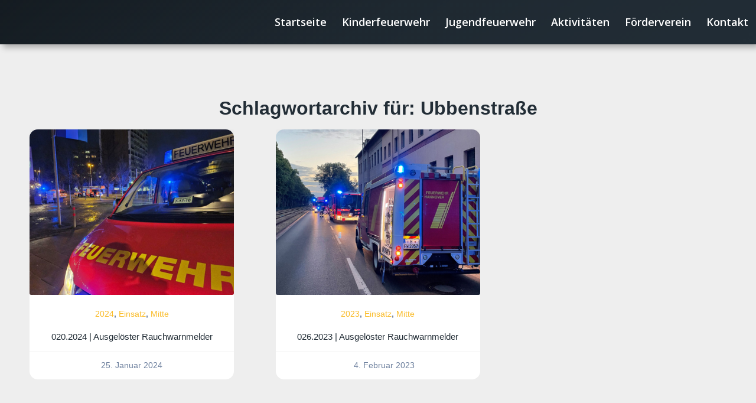

--- FILE ---
content_type: text/html; charset=UTF-8
request_url: https://www.ff-linden.de/tag/ubbenstrasse/
body_size: 26711
content:
<!DOCTYPE html>
<html lang="de" class="html_stretched responsive av-preloader-disabled  html_header_top html_logo_left html_main_nav_header html_menu_right html_custom html_header_sticky html_header_shrinking_disabled html_mobile_menu_phone html_header_searchicon_disabled html_content_align_center html_header_unstick_top_disabled html_header_stretch html_minimal_header html_elegant-blog html_av-overlay-side html_av-overlay-side-classic html_av-submenu-noclone html_entry_id_9599 av-cookies-no-cookie-consent av-no-preview av-default-lightbox html_text_menu_active av-mobile-menu-switch-default">
<head>
<meta charset="UTF-8" />
<meta name="robots" content="noindex, follow" />


<!-- mobile setting -->
<meta name="viewport" content="width=device-width, initial-scale=1">

<!-- Scripts/CSS and wp_head hook -->
<title>Ubbenstraße &#8211; Freiwillige Feuerwehr Linden</title>
<meta name='robots' content='max-image-preview:large' />
<link rel="alternate" type="application/rss+xml" title="Freiwillige Feuerwehr Linden &raquo; Feed" href="https://www.ff-linden.de/feed/" />
<link rel="alternate" type="application/rss+xml" title="Freiwillige Feuerwehr Linden &raquo; Kommentar-Feed" href="https://www.ff-linden.de/comments/feed/" />
<link rel="alternate" type="text/calendar" title="Freiwillige Feuerwehr Linden &raquo; iCal Feed" href="https://www.ff-linden.de/events/?ical=1" />
<link rel="alternate" type="application/rss+xml" title="Freiwillige Feuerwehr Linden &raquo; Ubbenstraße Schlagwort-Feed" href="https://www.ff-linden.de/tag/ubbenstrasse/feed/" />

<!-- google webfont font replacement -->

			<script type='text/javascript'>

				(function() {

					/*	check if webfonts are disabled by user setting via cookie - or user must opt in.	*/
					var html = document.getElementsByTagName('html')[0];
					var cookie_check = html.className.indexOf('av-cookies-needs-opt-in') >= 0 || html.className.indexOf('av-cookies-can-opt-out') >= 0;
					var allow_continue = true;
					var silent_accept_cookie = html.className.indexOf('av-cookies-user-silent-accept') >= 0;

					if( cookie_check && ! silent_accept_cookie )
					{
						if( ! document.cookie.match(/aviaCookieConsent/) || html.className.indexOf('av-cookies-session-refused') >= 0 )
						{
							allow_continue = false;
						}
						else
						{
							if( ! document.cookie.match(/aviaPrivacyRefuseCookiesHideBar/) )
							{
								allow_continue = false;
							}
							else if( ! document.cookie.match(/aviaPrivacyEssentialCookiesEnabled/) )
							{
								allow_continue = false;
							}
							else if( document.cookie.match(/aviaPrivacyGoogleWebfontsDisabled/) )
							{
								allow_continue = false;
							}
						}
					}

					if( allow_continue )
					{
						var f = document.createElement('link');

						f.type 	= 'text/css';
						f.rel 	= 'stylesheet';
						f.href 	= '//fonts.googleapis.com/css?family=Open+Sans:400,600&display=auto';
						f.id 	= 'avia-google-webfont';

						document.getElementsByTagName('head')[0].appendChild(f);
					}
				})();

			</script>
			<style id='wp-img-auto-sizes-contain-inline-css' type='text/css'>
img:is([sizes=auto i],[sizes^="auto," i]){contain-intrinsic-size:3000px 1500px}
/*# sourceURL=wp-img-auto-sizes-contain-inline-css */
</style>
<style id='wp-emoji-styles-inline-css' type='text/css'>

	img.wp-smiley, img.emoji {
		display: inline !important;
		border: none !important;
		box-shadow: none !important;
		height: 1em !important;
		width: 1em !important;
		margin: 0 0.07em !important;
		vertical-align: -0.1em !important;
		background: none !important;
		padding: 0 !important;
	}
/*# sourceURL=wp-emoji-styles-inline-css */
</style>
<link rel='stylesheet' id='wp-block-library-css' href='https://www.ff-linden.de/wp-includes/css/dist/block-library/style.min.css?ver=6.9' type='text/css' media='all' />
<style id='global-styles-inline-css' type='text/css'>
:root{--wp--preset--aspect-ratio--square: 1;--wp--preset--aspect-ratio--4-3: 4/3;--wp--preset--aspect-ratio--3-4: 3/4;--wp--preset--aspect-ratio--3-2: 3/2;--wp--preset--aspect-ratio--2-3: 2/3;--wp--preset--aspect-ratio--16-9: 16/9;--wp--preset--aspect-ratio--9-16: 9/16;--wp--preset--color--black: #000000;--wp--preset--color--cyan-bluish-gray: #abb8c3;--wp--preset--color--white: #ffffff;--wp--preset--color--pale-pink: #f78da7;--wp--preset--color--vivid-red: #cf2e2e;--wp--preset--color--luminous-vivid-orange: #ff6900;--wp--preset--color--luminous-vivid-amber: #fcb900;--wp--preset--color--light-green-cyan: #7bdcb5;--wp--preset--color--vivid-green-cyan: #00d084;--wp--preset--color--pale-cyan-blue: #8ed1fc;--wp--preset--color--vivid-cyan-blue: #0693e3;--wp--preset--color--vivid-purple: #9b51e0;--wp--preset--color--metallic-red: #b02b2c;--wp--preset--color--maximum-yellow-red: #edae44;--wp--preset--color--yellow-sun: #eeee22;--wp--preset--color--palm-leaf: #83a846;--wp--preset--color--aero: #7bb0e7;--wp--preset--color--old-lavender: #745f7e;--wp--preset--color--steel-teal: #5f8789;--wp--preset--color--raspberry-pink: #d65799;--wp--preset--color--medium-turquoise: #4ecac2;--wp--preset--gradient--vivid-cyan-blue-to-vivid-purple: linear-gradient(135deg,rgb(6,147,227) 0%,rgb(155,81,224) 100%);--wp--preset--gradient--light-green-cyan-to-vivid-green-cyan: linear-gradient(135deg,rgb(122,220,180) 0%,rgb(0,208,130) 100%);--wp--preset--gradient--luminous-vivid-amber-to-luminous-vivid-orange: linear-gradient(135deg,rgb(252,185,0) 0%,rgb(255,105,0) 100%);--wp--preset--gradient--luminous-vivid-orange-to-vivid-red: linear-gradient(135deg,rgb(255,105,0) 0%,rgb(207,46,46) 100%);--wp--preset--gradient--very-light-gray-to-cyan-bluish-gray: linear-gradient(135deg,rgb(238,238,238) 0%,rgb(169,184,195) 100%);--wp--preset--gradient--cool-to-warm-spectrum: linear-gradient(135deg,rgb(74,234,220) 0%,rgb(151,120,209) 20%,rgb(207,42,186) 40%,rgb(238,44,130) 60%,rgb(251,105,98) 80%,rgb(254,248,76) 100%);--wp--preset--gradient--blush-light-purple: linear-gradient(135deg,rgb(255,206,236) 0%,rgb(152,150,240) 100%);--wp--preset--gradient--blush-bordeaux: linear-gradient(135deg,rgb(254,205,165) 0%,rgb(254,45,45) 50%,rgb(107,0,62) 100%);--wp--preset--gradient--luminous-dusk: linear-gradient(135deg,rgb(255,203,112) 0%,rgb(199,81,192) 50%,rgb(65,88,208) 100%);--wp--preset--gradient--pale-ocean: linear-gradient(135deg,rgb(255,245,203) 0%,rgb(182,227,212) 50%,rgb(51,167,181) 100%);--wp--preset--gradient--electric-grass: linear-gradient(135deg,rgb(202,248,128) 0%,rgb(113,206,126) 100%);--wp--preset--gradient--midnight: linear-gradient(135deg,rgb(2,3,129) 0%,rgb(40,116,252) 100%);--wp--preset--font-size--small: 1rem;--wp--preset--font-size--medium: 1.125rem;--wp--preset--font-size--large: 1.75rem;--wp--preset--font-size--x-large: clamp(1.75rem, 3vw, 2.25rem);--wp--preset--spacing--20: 0.44rem;--wp--preset--spacing--30: 0.67rem;--wp--preset--spacing--40: 1rem;--wp--preset--spacing--50: 1.5rem;--wp--preset--spacing--60: 2.25rem;--wp--preset--spacing--70: 3.38rem;--wp--preset--spacing--80: 5.06rem;--wp--preset--shadow--natural: 6px 6px 9px rgba(0, 0, 0, 0.2);--wp--preset--shadow--deep: 12px 12px 50px rgba(0, 0, 0, 0.4);--wp--preset--shadow--sharp: 6px 6px 0px rgba(0, 0, 0, 0.2);--wp--preset--shadow--outlined: 6px 6px 0px -3px rgb(255, 255, 255), 6px 6px rgb(0, 0, 0);--wp--preset--shadow--crisp: 6px 6px 0px rgb(0, 0, 0);}:root { --wp--style--global--content-size: 800px;--wp--style--global--wide-size: 1130px; }:where(body) { margin: 0; }.wp-site-blocks > .alignleft { float: left; margin-right: 2em; }.wp-site-blocks > .alignright { float: right; margin-left: 2em; }.wp-site-blocks > .aligncenter { justify-content: center; margin-left: auto; margin-right: auto; }:where(.is-layout-flex){gap: 0.5em;}:where(.is-layout-grid){gap: 0.5em;}.is-layout-flow > .alignleft{float: left;margin-inline-start: 0;margin-inline-end: 2em;}.is-layout-flow > .alignright{float: right;margin-inline-start: 2em;margin-inline-end: 0;}.is-layout-flow > .aligncenter{margin-left: auto !important;margin-right: auto !important;}.is-layout-constrained > .alignleft{float: left;margin-inline-start: 0;margin-inline-end: 2em;}.is-layout-constrained > .alignright{float: right;margin-inline-start: 2em;margin-inline-end: 0;}.is-layout-constrained > .aligncenter{margin-left: auto !important;margin-right: auto !important;}.is-layout-constrained > :where(:not(.alignleft):not(.alignright):not(.alignfull)){max-width: var(--wp--style--global--content-size);margin-left: auto !important;margin-right: auto !important;}.is-layout-constrained > .alignwide{max-width: var(--wp--style--global--wide-size);}body .is-layout-flex{display: flex;}.is-layout-flex{flex-wrap: wrap;align-items: center;}.is-layout-flex > :is(*, div){margin: 0;}body .is-layout-grid{display: grid;}.is-layout-grid > :is(*, div){margin: 0;}body{padding-top: 0px;padding-right: 0px;padding-bottom: 0px;padding-left: 0px;}a:where(:not(.wp-element-button)){text-decoration: underline;}:root :where(.wp-element-button, .wp-block-button__link){background-color: #32373c;border-width: 0;color: #fff;font-family: inherit;font-size: inherit;font-style: inherit;font-weight: inherit;letter-spacing: inherit;line-height: inherit;padding-top: calc(0.667em + 2px);padding-right: calc(1.333em + 2px);padding-bottom: calc(0.667em + 2px);padding-left: calc(1.333em + 2px);text-decoration: none;text-transform: inherit;}.has-black-color{color: var(--wp--preset--color--black) !important;}.has-cyan-bluish-gray-color{color: var(--wp--preset--color--cyan-bluish-gray) !important;}.has-white-color{color: var(--wp--preset--color--white) !important;}.has-pale-pink-color{color: var(--wp--preset--color--pale-pink) !important;}.has-vivid-red-color{color: var(--wp--preset--color--vivid-red) !important;}.has-luminous-vivid-orange-color{color: var(--wp--preset--color--luminous-vivid-orange) !important;}.has-luminous-vivid-amber-color{color: var(--wp--preset--color--luminous-vivid-amber) !important;}.has-light-green-cyan-color{color: var(--wp--preset--color--light-green-cyan) !important;}.has-vivid-green-cyan-color{color: var(--wp--preset--color--vivid-green-cyan) !important;}.has-pale-cyan-blue-color{color: var(--wp--preset--color--pale-cyan-blue) !important;}.has-vivid-cyan-blue-color{color: var(--wp--preset--color--vivid-cyan-blue) !important;}.has-vivid-purple-color{color: var(--wp--preset--color--vivid-purple) !important;}.has-metallic-red-color{color: var(--wp--preset--color--metallic-red) !important;}.has-maximum-yellow-red-color{color: var(--wp--preset--color--maximum-yellow-red) !important;}.has-yellow-sun-color{color: var(--wp--preset--color--yellow-sun) !important;}.has-palm-leaf-color{color: var(--wp--preset--color--palm-leaf) !important;}.has-aero-color{color: var(--wp--preset--color--aero) !important;}.has-old-lavender-color{color: var(--wp--preset--color--old-lavender) !important;}.has-steel-teal-color{color: var(--wp--preset--color--steel-teal) !important;}.has-raspberry-pink-color{color: var(--wp--preset--color--raspberry-pink) !important;}.has-medium-turquoise-color{color: var(--wp--preset--color--medium-turquoise) !important;}.has-black-background-color{background-color: var(--wp--preset--color--black) !important;}.has-cyan-bluish-gray-background-color{background-color: var(--wp--preset--color--cyan-bluish-gray) !important;}.has-white-background-color{background-color: var(--wp--preset--color--white) !important;}.has-pale-pink-background-color{background-color: var(--wp--preset--color--pale-pink) !important;}.has-vivid-red-background-color{background-color: var(--wp--preset--color--vivid-red) !important;}.has-luminous-vivid-orange-background-color{background-color: var(--wp--preset--color--luminous-vivid-orange) !important;}.has-luminous-vivid-amber-background-color{background-color: var(--wp--preset--color--luminous-vivid-amber) !important;}.has-light-green-cyan-background-color{background-color: var(--wp--preset--color--light-green-cyan) !important;}.has-vivid-green-cyan-background-color{background-color: var(--wp--preset--color--vivid-green-cyan) !important;}.has-pale-cyan-blue-background-color{background-color: var(--wp--preset--color--pale-cyan-blue) !important;}.has-vivid-cyan-blue-background-color{background-color: var(--wp--preset--color--vivid-cyan-blue) !important;}.has-vivid-purple-background-color{background-color: var(--wp--preset--color--vivid-purple) !important;}.has-metallic-red-background-color{background-color: var(--wp--preset--color--metallic-red) !important;}.has-maximum-yellow-red-background-color{background-color: var(--wp--preset--color--maximum-yellow-red) !important;}.has-yellow-sun-background-color{background-color: var(--wp--preset--color--yellow-sun) !important;}.has-palm-leaf-background-color{background-color: var(--wp--preset--color--palm-leaf) !important;}.has-aero-background-color{background-color: var(--wp--preset--color--aero) !important;}.has-old-lavender-background-color{background-color: var(--wp--preset--color--old-lavender) !important;}.has-steel-teal-background-color{background-color: var(--wp--preset--color--steel-teal) !important;}.has-raspberry-pink-background-color{background-color: var(--wp--preset--color--raspberry-pink) !important;}.has-medium-turquoise-background-color{background-color: var(--wp--preset--color--medium-turquoise) !important;}.has-black-border-color{border-color: var(--wp--preset--color--black) !important;}.has-cyan-bluish-gray-border-color{border-color: var(--wp--preset--color--cyan-bluish-gray) !important;}.has-white-border-color{border-color: var(--wp--preset--color--white) !important;}.has-pale-pink-border-color{border-color: var(--wp--preset--color--pale-pink) !important;}.has-vivid-red-border-color{border-color: var(--wp--preset--color--vivid-red) !important;}.has-luminous-vivid-orange-border-color{border-color: var(--wp--preset--color--luminous-vivid-orange) !important;}.has-luminous-vivid-amber-border-color{border-color: var(--wp--preset--color--luminous-vivid-amber) !important;}.has-light-green-cyan-border-color{border-color: var(--wp--preset--color--light-green-cyan) !important;}.has-vivid-green-cyan-border-color{border-color: var(--wp--preset--color--vivid-green-cyan) !important;}.has-pale-cyan-blue-border-color{border-color: var(--wp--preset--color--pale-cyan-blue) !important;}.has-vivid-cyan-blue-border-color{border-color: var(--wp--preset--color--vivid-cyan-blue) !important;}.has-vivid-purple-border-color{border-color: var(--wp--preset--color--vivid-purple) !important;}.has-metallic-red-border-color{border-color: var(--wp--preset--color--metallic-red) !important;}.has-maximum-yellow-red-border-color{border-color: var(--wp--preset--color--maximum-yellow-red) !important;}.has-yellow-sun-border-color{border-color: var(--wp--preset--color--yellow-sun) !important;}.has-palm-leaf-border-color{border-color: var(--wp--preset--color--palm-leaf) !important;}.has-aero-border-color{border-color: var(--wp--preset--color--aero) !important;}.has-old-lavender-border-color{border-color: var(--wp--preset--color--old-lavender) !important;}.has-steel-teal-border-color{border-color: var(--wp--preset--color--steel-teal) !important;}.has-raspberry-pink-border-color{border-color: var(--wp--preset--color--raspberry-pink) !important;}.has-medium-turquoise-border-color{border-color: var(--wp--preset--color--medium-turquoise) !important;}.has-vivid-cyan-blue-to-vivid-purple-gradient-background{background: var(--wp--preset--gradient--vivid-cyan-blue-to-vivid-purple) !important;}.has-light-green-cyan-to-vivid-green-cyan-gradient-background{background: var(--wp--preset--gradient--light-green-cyan-to-vivid-green-cyan) !important;}.has-luminous-vivid-amber-to-luminous-vivid-orange-gradient-background{background: var(--wp--preset--gradient--luminous-vivid-amber-to-luminous-vivid-orange) !important;}.has-luminous-vivid-orange-to-vivid-red-gradient-background{background: var(--wp--preset--gradient--luminous-vivid-orange-to-vivid-red) !important;}.has-very-light-gray-to-cyan-bluish-gray-gradient-background{background: var(--wp--preset--gradient--very-light-gray-to-cyan-bluish-gray) !important;}.has-cool-to-warm-spectrum-gradient-background{background: var(--wp--preset--gradient--cool-to-warm-spectrum) !important;}.has-blush-light-purple-gradient-background{background: var(--wp--preset--gradient--blush-light-purple) !important;}.has-blush-bordeaux-gradient-background{background: var(--wp--preset--gradient--blush-bordeaux) !important;}.has-luminous-dusk-gradient-background{background: var(--wp--preset--gradient--luminous-dusk) !important;}.has-pale-ocean-gradient-background{background: var(--wp--preset--gradient--pale-ocean) !important;}.has-electric-grass-gradient-background{background: var(--wp--preset--gradient--electric-grass) !important;}.has-midnight-gradient-background{background: var(--wp--preset--gradient--midnight) !important;}.has-small-font-size{font-size: var(--wp--preset--font-size--small) !important;}.has-medium-font-size{font-size: var(--wp--preset--font-size--medium) !important;}.has-large-font-size{font-size: var(--wp--preset--font-size--large) !important;}.has-x-large-font-size{font-size: var(--wp--preset--font-size--x-large) !important;}
/*# sourceURL=global-styles-inline-css */
</style>

<link rel='stylesheet' id='mediaelement-css' href='https://www.ff-linden.de/wp-includes/js/mediaelement/mediaelementplayer-legacy.min.css?ver=4.2.17' type='text/css' media='all' />
<link rel='stylesheet' id='wp-mediaelement-css' href='https://www.ff-linden.de/wp-includes/js/mediaelement/wp-mediaelement.min.css?ver=6.9' type='text/css' media='all' />
<link rel='stylesheet' id='borlabs-cookie-custom-css' href='https://www.ff-linden.de/wp-content/cache/borlabs-cookie/1/borlabs-cookie-1-de.css?ver=3.3.23-32' type='text/css' media='all' />
<link rel='stylesheet' id='avia-merged-styles-css' href='https://www.ff-linden.de/wp-content/uploads/dynamic_avia/avia-merged-styles-8e7ce0a3687806844c5130b715d34060---68f7c5dc76d2f.css' type='text/css' media='all' />
<link rel='stylesheet' id='avia-single-post-9599-css' href='https://www.ff-linden.de/wp-content/uploads/avia_posts_css/post-9599.css?ver=ver-1761106472' type='text/css' media='all' />
<script type="text/javascript" src="https://www.ff-linden.de/wp-includes/js/jquery/jquery.min.js?ver=3.7.1" id="jquery-core-js"></script>
<script type="text/javascript" src="https://www.ff-linden.de/wp-includes/js/jquery/jquery-migrate.min.js?ver=3.4.1" id="jquery-migrate-js"></script>
<script data-no-optimize="1" data-no-minify="1" data-cfasync="false" type="text/javascript" src="https://www.ff-linden.de/wp-content/cache/borlabs-cookie/1/borlabs-cookie-config-de.json.js?ver=3.3.23-33" id="borlabs-cookie-config-js"></script>
<link rel="https://api.w.org/" href="https://www.ff-linden.de/wp-json/" /><link rel="alternate" title="JSON" type="application/json" href="https://www.ff-linden.de/wp-json/wp/v2/tags/82" /><link rel="EditURI" type="application/rsd+xml" title="RSD" href="https://www.ff-linden.de/xmlrpc.php?rsd" />
<meta name="generator" content="WordPress 6.9" />
<meta name="tec-api-version" content="v1"><meta name="tec-api-origin" content="https://www.ff-linden.de"><link rel="alternate" href="https://www.ff-linden.de/wp-json/tribe/events/v1/events/?tags=ubbenstrasse" /><link rel="profile" href="http://gmpg.org/xfn/11" />
<link rel="alternate" type="application/rss+xml" title="Freiwillige Feuerwehr Linden RSS2 Feed" href="https://www.ff-linden.de/feed/" />
<link rel="pingback" href="https://www.ff-linden.de/xmlrpc.php" />

<style type='text/css' media='screen'>
 #top #header_main > .container, #top #header_main > .container .main_menu  .av-main-nav > li > a, #top #header_main #menu-item-shop .cart_dropdown_link{ height:75px; line-height: 75px; }
 .html_top_nav_header .av-logo-container{ height:75px;  }
 .html_header_top.html_header_sticky #top #wrap_all #main{ padding-top:73px; } 
</style>
<!--[if lt IE 9]><script src="https://www.ff-linden.de/wp-content/themes/enfold/js/html5shiv.js"></script><![endif]-->
<link rel="icon" href="https://www.ff-linden.de/wp-content/uploads/2022/09/freiwillige-ortsfeuerwehr-hannover_linden_favicon.png" type="image/png">

<!-- To speed up the rendering and to display the site as fast as possible to the user we include some styles and scripts for above the fold content inline -->
<script type="text/javascript">'use strict';var avia_is_mobile=!1;if(/Android|webOS|iPhone|iPad|iPod|BlackBerry|IEMobile|Opera Mini/i.test(navigator.userAgent)&&'ontouchstart' in document.documentElement){avia_is_mobile=!0;document.documentElement.className+=' avia_mobile '}
else{document.documentElement.className+=' avia_desktop '};document.documentElement.className+=' js_active ';(function(){var e=['-webkit-','-moz-','-ms-',''],n='',o=!1,a=!1;for(var t in e){if(e[t]+'transform' in document.documentElement.style){o=!0;n=e[t]+'transform'};if(e[t]+'perspective' in document.documentElement.style){a=!0}};if(o){document.documentElement.className+=' avia_transform '};if(a){document.documentElement.className+=' avia_transform3d '};if(typeof document.getElementsByClassName=='function'&&typeof document.documentElement.getBoundingClientRect=='function'&&avia_is_mobile==!1){if(n&&window.innerHeight>0){setTimeout(function(){var e=0,o={},a=0,t=document.getElementsByClassName('av-parallax'),i=window.pageYOffset||document.documentElement.scrollTop;for(e=0;e<t.length;e++){t[e].style.top='0px';o=t[e].getBoundingClientRect();a=Math.ceil((window.innerHeight+i-o.top)*0.3);t[e].style[n]='translate(0px, '+a+'px)';t[e].style.top='auto';t[e].className+=' enabled-parallax '}},50)}}})();</script><link rel="icon" href="https://www.ff-linden.de/wp-content/uploads/2022/09/cropped-freiwillige-ortsfeuerwehr-hannover_linden_favicon-32x32.png" sizes="32x32" />
<link rel="icon" href="https://www.ff-linden.de/wp-content/uploads/2022/09/cropped-freiwillige-ortsfeuerwehr-hannover_linden_favicon-192x192.png" sizes="192x192" />
<link rel="apple-touch-icon" href="https://www.ff-linden.de/wp-content/uploads/2022/09/cropped-freiwillige-ortsfeuerwehr-hannover_linden_favicon-180x180.png" />
<meta name="msapplication-TileImage" content="https://www.ff-linden.de/wp-content/uploads/2022/09/cropped-freiwillige-ortsfeuerwehr-hannover_linden_favicon-270x270.png" />
		<style type="text/css" id="wp-custom-css">
			/* ########################
###########################

------- DEVELOPMENT -------

###########################
######################## */




/* ########################
###########################

--------- CUSTOM ---------

###########################
######################## */






/*-------------------------
// 
// Header
// 
-------------------------*/

/* Logo - Deactivate Logo */
.logo {
	display: none;
}


/* Deavtivate Cursor ›Unsere Arbeit */
#av-burger-menu-ul > li.menu-item-5721.av-width-submenu.av-active-burger-items > a,
#menu-item-5721 > a > span.avia-menu-text
{	cursor: default; }

/*-------------------------
// 
// Blog
// 
-------------------------*/

/* Deavtivate Kommentare */
.template-blog .slide-meta-comments {
	display: none !important
}
/*-------------------------
// 
// Change bold Look
// 
-------------------------*/

.body_white strong,
.body_white b {
	color: var(--2-color) !important
}

strong,
b {
	color: var(--3-color) !important
}


/*-------------------------
// 
// Change Color of Specific Sites
// 
-------------------------*/

.body_white .av-hamburger-inner, .body_white .av-hamburger-inner::after,
.body_white .av-hamburger-inner::before {
	background: var(--2-color) !important;
}

/* Change Logo Color */
.body_white #header_main > div > div > span > a > img {
		content: url("https://www.ff-linden.de/wp-content/uploads/2022/09/freiwillige-ortsfeuerwehr-hannover_linden_logo_weiss.png");
}

.body_white .main_menu .menu ul li a {
	background-color: var(--3-color);
	border: var(--3-color);
}

.body_white .main_menu .menu ul li a:hover {
	background-color: #F3F3F3;
	border: var(--3-color);
}

/** Changes Background Color **/
.body_white .main_color,
.body_white #main,
.body_white #header_main {
	background: var(--1-colored-area) !important;
}

/* Eventsbox Color */
.body_white .ep_box {
	background: var(--1-colored-area) !important
}

/* Font Color */
.body_white #main>:not(#footer,footer) h1,
.body_white #main>:not(#footer,footer) h2,
.body_white #main>:not(#footer,footer) h4,
.body_white #main>:not(#footer,footer) h6,
.body_white #main>:not(#footer,footer) p,
.body_white #main>:not(#footer,footer) li,
.body_white #header a {
	color: var(--1-colored-area-typo) !important;
}

#main>:not(#footer,footer) li,
.body_white #header a:hover {
	color: var(--2-hover) !important
}

/* Button on Hover */
.body_white .header_button > a > span.avia-menu-text:hover,
#av-burger-menu-ul > li.av-menu-button.av-menu-button-colored.header_button.av-active-burger-items:hover {
	background: var(--2-color) !important;
	color: var(--3-color) !important
}


/*-------------------------
// 
// Datenschutz
// 
-------------------------*/

/* H3 - fontcolor */
.page-id-5685 div.infobox {
	background: var(--1-colored-area);
}
/* Box - Color */
.page-id-5685 div.infobox > section > div > h3 {
	color: var(--1-color) !important
}


.body_white #footer h3,
.body_white #footer p,

.body_white#socket a,

.body_white #menu-header-menue-de a {
	color: var(--3-color) !important;
}




.body_white #socket {
	background: var(--2-color) !important;
}

.body_white #socket {
	color: var(--3-color);
}


.body_white#footer .widget_nav_menu ul a:hover,
.body_white#footer .widget_nav_menu ul li ul li a:hover,

.body_white#socket a:hover {
	color: var(--3-hover) !important;
}


/*-------------------------
// 
// Slider Homepage
// 
-------------------------*/

/* Sf3 - Slider fullwidth middle */ 
.sf3_main > div {
	max-height: 900px !important;
	object-fit: cover !important;
}


/*-------------------------
// 
// Anleitung Montage
// 
-------------------------*/

/* 1px Border around Images */
.img_frame img{
	border: solid #D8D8D8 1px;
}


/*-------------------------
// 
// Modul before Footer
// 
-------------------------*/

/* Repair Bottom-Margin */ 
.shop_now_hint {
	margin-bottom: 0px !important
}

@media screen and (min-width: 990px) { .shop_now_hint li{
	background-position: 0px -5vw  !important;
	top: 0px !important;
}
}


/*-------------------------
// 
// Blog on Homepage
// 
-------------------------*/

.b_blog_magazin_modul1 .colored_area_2 {
	background: green !important;
}


/*-------------------------
// 
// Don't crop specific Pictures 
// 
-------------------------*/

/* Feuerwehr Logo */
.img_contain img {
	object-fit:contain !important;
}


/* ########################
###########################

-- PREDEFINED PARAMETERS --

###########################
######################## */


:root {
	
	
	
/* Colors */	

	
	
/* Colors */	
  --1-color: #fabc2a; /* yellow */
	--1-border: #d59b1e; /* yellow */
	--1-hover: #fbd374; /* yellow */
	
	--2-color: #222d36; /* black */
	--2-border: #2F3F4B; /* black */
	--2-hover: #56748A; /* grey */
	
	--3-color: #ffffff; /* white */
	--3-border: #F7F7F7; /* white */
	--3-hover: #CCCCCC; /* white */
	
	--4-color: #eeeeee; /* white */
	--4-border: white; /* white */	
	
	--5-color: #ffffff00; /* transparent */
	--5-border: #ffffff00; /* transparent */	
	
	
	
	
	
	
	
/* Background Color */		
	--fix-background: 
	var(--3-color);
	
	--1-colored-area: 
	var(--2-color);	
	--1-colored-area-typo: 
	var(--3-color);	
	
	--2-colored-area: 
	var(--4-color);	
	--2-colored-area-typo: 
	var(--2-color);	
		
/* Fonts */	
	--font-a-color: var(--2-color);
	--font-h-color: var(--1-color);
	
	--font-fam-h: 'opensans';
	--font-fam-p: 'opensans';

/* Fonts Sizes Wide Screens */
	--font-p-size1-:  18px ;
	--font-h1-size1-: 100px ;
	--font-h2-size1-: 50px ;
	--font-h3-size1-: 32px ;
	--font-h4-size1-: 25px ;
	--font-h5-size1-: 22px ;
	--font-h6-size1-: 20px ;

/* Fonts Sizes Medium Screens */
	--font-p-size2-: 16px ;
	--font-h1-size2-: 80px ;
	--font-h2-size2-: 50px ;
	--font-h3-size2-: 32px ;
	--font-h4-size2-: 25px ;
	--font-h5-size2-: 22px ;
	--font-h6-size2-: 20px ;	
	
/* Fonts Sizes Mobile Screens */
	--font-p-size3-: 14px ;
	--font-h1-size3-: 50px ;
	--font-h2-size3-: 38px ;
	--font-h3-size3-: 22px ;
	--font-h4-size3-: 20px ;
	--font-h5-size3-: 18px ;
	--font-h6-size3-: 15px ;
	
/* Fonts Sizes Very Small Screens */
	--font-p-size4-: 12px ;
	--font-h1-size4-: 30px ;
	--font-h2-size4-: 27px ;
	--font-h3-size4-: 22px ;
	--font-h4-size4-: 22px ;
	--font-h5-size4-: 17px ;
	--font-h6-size4-: 15px ;	
	
	
	
	
/* Border Radius */	
	--borderradius: 14px;
	
/* Border Thickness */	
	--border-px-size1-: 0px;	
	--border-px-size2-: 0px;	
	--border-px-size3-: 0px;	
	--border-px-size4-: 0px;	
	
	
/* Buttons */
	
	/* Button Primary */
	--bpa-color: var(--2-color);
	--bph-color: var(--3-color);
	--bpa-background: var(--3-color);
	--bph-background: var(--1-color);
	--bpa-border: var(--3-border);
	--bph-border: var(--5-border);
	--bpa-shadow: var(--shadow-flat);
	--bph-shadow: var(--shadow-flat);
	
	/* Button Secondary */
	--bsa-color: var(--1-color);
	--bsh-color: var(--1-border);
	--bsa-background: var(--5-color);
	--bsh-background: var(--5-color);	
	--bsa-border: var(--5-border);
	--bsh-border: var(--5-border);
	--bsa-shadow: var(--shadow-flat);
	--bsh-shadow: var(--shadow-flat),
		var(--shadow-pressed);
	
	/* Button Ghost */	
	--bga-color: var(--3-color);
	--bgh-color: var(--3-color);
	--bga-background: var(--5-color);
	--bgh-background: var(--5-color);	
	--bga-border: var(--5-border);
	--bgh-border: var(--5-border);
	--bga-shadow: var(--shadow-flat);
	--bgh-shadow: var(--shadow-flat),
		var(--shadow-pressed);
	
	/* Button Tertiary */
	--bta-color: var(--3-color);
	--bth-color: var(--3-color);
	--bta-background: var(--5-color);
	--bth-background: var(--5-color);
	--bta-border: var(--5-color);
	--bth-border: var(--5-color);
	--bta-shadow: var(--shadow-flat);
	--bth-shadow: var(--shadow-flat),
		var(--shadow-pressed);	
	
	/* Button Quaternary */
	--bqa-color: var(--1-color);
	--bqh-color: var(--1-border);
	--bqa-background: var(--5-color);
	--bqh-background: var(--5-color);	
	--bqa-border: var(--5-color);
	--bqh-border: var(--5-color);
	--bqa-shadow: var(--shadow-flat);
	--bqh-shadow: var(--shadow-flat),
		var(--shadow-pressed);	

	
	
	
/* Burgermenu */	
	--burger-wide-a-color: var(--font-a-color);
	--burger-wide-h-color: var(--font-h-color);
	--burger-wide-background: var(--3-color);
	--burger-wide-devider: var(--1-color);
	
	--burger-mobil-a-color: var(--3-color);
	--burger-mobil-h-color: var(--1-color);
	--burger-mobil-background: var(--2-color);
	--burger-mobil-devider: var(--2-color);
		

/* Shadowing/Neomorphism */	

	--shadow-flat:
		5px  5px 10px 
		#0102034D,
   -5px -5px 10px 
		#ffffff0D;
	
	--shadow-concave:
		linear-gradient(145deg, 
		#01020366, #01020340, #0102031A, #01020308, #ffffff00);
	
	--shadow-confex:
		linear-gradient(145deg, 
		#ffffff00, #01020308, #0102031A, #01020340, #0102034D);
	
	--shadow-pressed:
		inset 5px  5px 10px 
		#01020333,
   inset -5px -5px 10px 
		#ffffff0D;
		
	
}













@media screen and (max-width: 767.98px) {
	.c_contact_calendly_modul3 h2 {
		margin-bottom: 18px;
	}
}

@media screen  and (min-width: 765px) {
	.c_contact_calendly_modul3 div {
		margin-bottom: -56px;
	}
}

.c_contact_calendly_modul3 h2 {
	margin-top: 0px !important;
}



.c_contact_calendly_modul3 {
	margin-top: 0px !important;
}


.iSDZ5t7E7z._22yXaHFtuz {
	width: 100% !important;
}


/* ########################
###########################

------ GENERAL MODULS ------

###########################
######################## */

/*-------------------------
// 
// Header
// 
-------------------------*/

/* Header - Dropdown-Shadow */
 #header_main {
	background: var(--shadow-concave);
	box-shadow: var(--shadow-flat) !important;
}

/* Header - Margin on Tablets */
#header_main > div {
	width: inherit !important;
	max-width: inherit !important;
}

/* Header - Font Family */
#header_main > div > div > nav{
	font-family: var(--font-fam-p);
}



/*-------------------------
// 
// Burgermenu
// 
-------------------------*/



@media only screen and (max-width: 1249.98px) {
/* Burgermenu - Fix Position via Right Padding */
.responsive #top #header_main > .container .main_menu .av-main-nav > li > a {
	right: 20px;
	position: fixed
}
	

/* Burgermenu - Activation Width */	
	
	#top #header .av-main-nav > li.menu-item  {
  	display: none!important;
	}
	
	#top #header .av-burger-menu-main {
    cursor: pointer;
    display: block!important;
	}
	
/* Menu - Hide specific Mainmenu  */	
.footer_hide > a {
		display: none !important
	}	
	
	
	
}

/* MenuItems - Fix Position */
#av-burger-menu-ul {
	padding-bottom: 0px !important;
}	

.av-burger-overlay-inner {
	min-height: inherit;
}

/* Font - General Styling */	
.html_av-overlay-side-classic #top #wrap_all .av-burger-overlay #av-burger-menu-ul li a {
  border: none;
	font-size: 20px;
	padding-bottom: 7px;
	padding-top: 7px;
}

/* Font - Remove Background on Hover */
.html_av-overlay-side-classic #top #wrap_all .av-burger-overlay #av-burger-menu-ul li a:hover {
	background: inherit !important;
}

/* Button - Background Color */
.html_av-overlay-side-classic #top #wrap_all .av-burger-overlay #av-burger-menu-ul li.header_button.av-menu-button a {
	background: var(--2-color);
	border-bottom: none !important
}

/* Divider - General Styling */
#av-burger-menu-ul > li.menu-item-1034.av-width-submenu.av-active-burger-items > ul > li > a > span.avia-bullet {
	opacity: 1.0;
	height: 18px;
	width: 2px;
	margin-left: -27px;
	margin-top: -8.0px
}

/* Button - Styling */	
#av-burger-menu-ul > li.av-menu-button.av-menu-button-colored > a > span
{
	font-size: 15px;
	opacity: 1;
	border-radius: var(--borderradius);
	border: none !important;
	padding: 3px 25px !important;
	cursor: pointer;
}

/* Button - Extra Top Margin */	
#av-burger-menu-ul > li.av-menu-button > a,
#av-burger-menu-ul > li.pll-parent-menu-item {
	padding-top: 30px !important;
	padding-bottom: 30px !important;
	margin-top: 16px !important;
}

/* Burgermenu - Styling on Wide Screens */	
@media screen and (min-width: 576px) {

	/* Burgermenu - Color */		
.html_av-overlay-side.av-burger-overlay-active #top .av-hamburger-inner, .html_av-overlay-side.av-burger-overlay-active #top .av-hamburger-inner::before, .html_av-overlay-side.av-burger-overlay-active #top .av-hamburger-inner::after {
    background-color: var(--burger-wide-a-color);
}	
	
/* Background - Height, Width and Color */	
.av-burger-overlay-scroll {
	max-height: 680px !important;
	width: 260px !important;
	border-bottom-left-radius: var(--borderradius);
	background: var(--burger-wide-background) !important;
}	

/* Font - Position and Color  */	
.html_av-overlay-side-classic #top #wrap_all .av-burger-overlay #av-burger-menu-ul li a {
  color: var(--font-a-color);
	padding-left: 36px;
}	
	
/* Font - Color on Hover  */	
.html_av-overlay-side-classic #top #wrap_all .av-burger-overlay #av-burger-menu-ul li a:hover {
	color: var(--burger-wide-h-color);
}
	
/* SubSites - Position */
/*	
	.html_av-overlay-side #top #wrap_all .av-burger-overlay li li a {
	padding-left: 46px !important;
}
*/
	
/* Divider - Position and Color */		
	#av-burger-menu-ul .avia-bullet {
	background: var(--burger-wide-devider) !important;
	margin-left: -11.5px !important;
}	
	
/* Button - Color on Hover  */
#av-burger-menu-ul > li.av-menu-button.av-menu-button-colored.av-active-burger-items > a > span:hover {
	background: var(--bdh-background) !important;
}
	
/* Button - Top Border Styling */	
#av-burger-menu-ul > li.av-menu-button > a {
	border-top: solid 1.5px var(--3-border) !important;
}	
	
}

/* Burgermenu - Styling on Small Screens */	
@media screen and (max-width: 575.98px) {
	
	#av-burger-menu-ul > li.footer_hide {
		padding-left: 0% !important
	}	
	
/* Burgermenu - Color */		
.html_av-overlay-side.av-burger-overlay-active #top .av-hamburger-inner, .html_av-overlay-side.av-burger-overlay-active #top .av-hamburger-inner::before, .html_av-overlay-side.av-burger-overlay-active #top .av-hamburger-inner::after {
    background-color: var(--burger-mobil-a-color) !important;
}		
	
/* Background - Height, Width and Color */	
.av-burger-overlay-scroll {
	max-height: 100%;
	width: 100% !important;
	background: var(--burger-mobil-background) !important;
}



	
/* Font - Position and Color  */		
	.html_av-overlay-side-classic #top #wrap_all .av-burger-overlay #av-burger-menu-ul li a {
	color: var(--burger-mobil-a-color) !important;
	padding-left: 100px;
}	

/* Font - Color on Hover  */	
	.html_av-overlay-side-classic #top #wrap_all .av-burger-overlay #av-burger-menu-ul li a:hover {
	color: var(--2-hover) !important
}		






/* Divider - Position and Color */		
	#av-burger-menu-ul .avia-bullet {
	background: var(--burger-mobil-devider) !important;
	margin-left: 52px !important;
}	
	
/* Button - Color on Hover  */
#av-burger-menu-ul > li.av-menu-button.av-menu-button-colored > a > span:hover {
	background: var(--3-color) !important;
	color: var(--2-color) !important;
}

/* Button - Top Border Styling */	
#av-burger-menu-ul > li.av-menu-button > a {
	border-top: solid 1.5px var(--2-border) !important;
}

}	

/* Burgermenu - Fix Left Padding on very Small Screens */	
@media screen and (max-width: 379.98px) {
/* Font - Position and Color  */		
.html_av-overlay-side-classic #top #wrap_all .av-burger-overlay #av-burger-menu-ul li a {
	padding-left: 20%;
}	
	
/* SubSites - Position */
.html_av-overlay-side #top #wrap_all .av-burger-overlay li li a {
	padding-left: 23% !important;
}	
	
/* Divider - Position and Color */		
	#av-burger-menu-ul > li.menu-item-1034.av-width-submenu.av-active-burger-items > ul > li > a > span.avia-bullet {
	display: none !important;
}		
	
}	

/*-------------------------
// 
// Footer
// 
-------------------------*/

/* Font - Color */
#footer h3 {
	color: var(--2-color) !important;
}

/* Font - Color on Hover */
#footer .widget_nav_menu ul a:hover,
#footer .widget_nav_menu ul li ul li a:hover,

#socket a:hover {
	color: var(--2-hover) !important;
}


#footer .widget_nav_menu ul .current-menu-item  a:hover {
	color: var(--1-color) !important;
}


/* Footer - Distancing vertically */
#footer .widget {
	margin: 0;
}

#footer p,
#footer a{
	font-size: 15px;
}

#text-3 > h3 {
	margin-bottom: 20px;
}

/* Footer - Distancing vertically on Small Screens */
@media screen and (max-width: 767.98px) {
	.flex_column .widget .widgettitle, .content .widget .widgettitle {
    margin-bottom: 0.5em;
	}
	#footer p,
	#footer a {
		line-height: 1.8em
	}
}

/* Footer - Margin Left/Right on Small Screens */
@media screen and (max-width: 767.98px) and (min-width: 450px) {
#footer section {	
	margin-left: 20vw !important
	} 	
}

@media screen and (max-width: 449.98px){
#footer section {	
	margin-left: 13vw !important
	} 	
}

/* Footer - Link Color */
#footer a {
	color: var(--1-color);
}

#footer .widget_nav_menu ul li ul li {
	padding-left: 0px !important
}

#footer .widget_nav_menu ul li ul li::before {
	display: none !important
}

#footer .widget_nav_menu ul li ul li a {
	padding-left: 0px
}

#footer .widget_nav_menu ul a,
#footer .widget_nav_menu ul li ul li a{
	color: var(--2-color);
	padding-bottom: 0px;
	padding-top: 0px
}

#footer .widget_nav_menu .current_page_item a,
#footer .widget_nav_menu .current_page_item a {
	color: var(--1-color) !important;
	font-family: var(--font-fam-p);
}

.footer_hide > a{
	display: none
}


/* Logo Image Size */
.footer_logo img{
	max-height: 30px;
	width: auto;
	border-radius: 0px !important;
}




/*-------------------------
// 
// Socket
// 
-------------------------*/

/* Socket - Color Background */
#socket {
	background: var(--3-color);
}

/* Socket - Color Link */
#socket a{
	color: var(--1-border)
}

/* Socket - Height and Border */
#socket {
  border: solid 0.5px var(--2-border);
}

#socket .container {
  padding-top: 6px;
  padding-bottom: 4px;
}

/* Socket - Fix on Mobil Screens */
@media screen and (max-width: 799.98px) {
		#socket .social_bookmarks {
		margin: auto;
		top: -6px;
}
	#socket {
		height: 90px
	}

	#socket div span,
	#socket div ul,
	#socket div nav div ul{
		margin-top: 10px !important
	}
}



/* Icon - Size */
#top .av-logo-container .social_bookmarks li {
  border: none;
  width: 40px;
  height: 40px;
  margin-right: 5px;
}

#top .social_bookmarks li a {
  width: 40px;
  line-height: 40px;
}

#top .social_bookmarks li a {
	font-size: 16px;
	line-height: 25px;
	background: inherit !important;
	color: var(--1-color);
}

/* Icon - Center horizontal */
@media screen and (min-width: 768px) {
	#top #wrap_all #socket .social_bookmarks {
	float: none;
	margin: 0;
	position: absolute;
	text-align: center;
	bottom: 7px;
	width: 33%;
	margin-left: 33%;
	margin-right: 33%;	
	}
	#socket .social_bookmarks li {
  float: none;
  display: inline-block;
	}
	#socket > div > ul > li {
	right: 47px;
	}
}

/* Icon - Adjust Color */
#socket .social_bookmarks a:hover {
  color: var(--1-color) !important;
}

/* Icon - Padding */
#top .social_bookmarks li  {
	margin: 2px 5px;
	width: 25px;
	height: 25px;
}

/* Icon - Hover Styling */
#top .social_bookmarks li a:hover {
	color: var(--3-color) !important;
	background: var(--1-color) !important;
}


/* ########################
###########################

---- GENERAL STYLINGS ----

###########################
######################## */

/*-------------------------
// 
// Selector (Text markieren)
// 
-------------------------*/

::selection {
  background: var(--1-color);
	color: var(--3-color) !important;
}


/*-------------------------
// 
// Font Sizes
// 
-------------------------*/


/*** Very Small Screens ***/
{weird bug}
@media only screen and (max-width: 319.98px) {

h1, h2, h3, h4, h5, h6 {letter-spacing: inherit; }
	
p {	font-size: var(--font-p-size4-) !important; }
:not (#footer,footer) 
	a {	font-size: var(--font-p-size4-) !important; }
:not (#footer,footer) 
	li {	font-size: var(--font-p-size4-) !important; }	
h1 {	font-size: var(--font-h1-size4-) !important; }
h2 {	font-size: var(--font-h2-size4-) !important; }
h3 {	font-size: var(--font-h3-size4-) !important; }
h4 {	font-size: var(--font-h4-size4-) !important; }
h5 {	font-size: var(--font-h5-size4-) !important; }
h6 {	font-size: var(--font-h6-size4-) !important; }

#footer h3 {
	font-size: var(--font-h5-size4-) !important;
}		

/*	
h1 {
	color: transparent !important;
	-webkit-text-stroke-width: var(--border-px-size4-);
  -webkit-text-stroke-color: var(--1-color);
}	
*/	
	
.text_highlight p {
	font-size: calc(100% + 0.4vw); 
}	
	
}

/*** Smartphones ***/
@media only screen and (min-width:320px) and (max-width:767.98px) {

h1, h2, h3, h4, h5, h6 {letter-spacing: 0.02em; }
	
p {	font-size: var(--font-p-size3-); }
	:not (#footer,footer) 
	a {	font-size: var(--font-p-size3-); }
	:not (#footer,footer) 
	li {	font-size: var(--font-p-size3-); }	
h1 {	font-size: var(--font-h1-size3-) !important; }
h2 {	font-size: var(--font-h2-size3-) !important; }
h3 {	font-size: var(--font-h3-size3-) !important; }
h4 {	font-size: var(--font-h4-size3-) !important; }
h5 {	font-size: var(--font-h5-size3-) !important; }
h6 {	font-size: var(--font-h6-size3-) !important; }

#footer h3 {
	font-size: var(--font-h5-size3-) !important;
}		

/*	
h1 {
	color: transparent !important;
	-webkit-text-stroke-width: var(--border-px-size3-);
  -webkit-text-stroke-color: var(--1-color);
}	
*/	
	
.text_highlight p {
	font-size: calc(100% + 0.1vw); 
}	
	
}

/*** HD Displays ***/
@media only screen and (min-width: 768px) and (max-width: 1799.98px) {

h1, h2, h3, h4, h5, h6 {letter-spacing: 0.02em; }
	
p {	font-size: var(--font-p-size2-); }
:not (#footer,footer) 
	a {	font-size: var(--font-p-size2-); }
:not (#footer,footer) 
	li { font-size: var(--font-p-size2-); }	
h1 {	font-size: var(--font-h1-size2-) !important; }
h2 {	font-size: var(--font-h2-size2-) !important; }
h3 {	font-size: var(--font-h3-size2-) !important; }
h4 {	font-size: var(--font-h4-size2-) !important; }
h5 {	font-size: var(--font-h5-size2-) !important; }
h6 {	font-size: var(--font-h6-size2-) !important; }

#footer h3 {
	font-size: var(--font-h5-size2-) !important;
}		
	
/*		
h1 {
	color: transparent !important;
	-webkit-text-stroke-width: var(--border-px-size2-);
  -webkit-text-stroke-color: var(--1-color);
}	
*/
	
.text_highlight p {
	font-size: calc(100% + 0.4vw); 
}	

}

/*** Big Screens ***/
@media only screen and (min-width: 1800px) {

h1, h2, h3, h4, h5, h6 {letter-spacing: 0.02em; }
	
p {	font-size: var(--font-p-size1-); }
:not (#footer,footer) 
	a {	font-size: var(--font-p-size1-); }
:not (#footer,footer) 
	li {	font-size: var(--font-p-size1-); }	
h1 {	font-size: var(--font-h1-size1-) !important; }
h2 {	font-size: var(--font-h2-size1-) !important; }
h3 {	font-size: var(--font-h3-size1-) !important; }
h4 {	font-size: var(--font-h4-size1-) !important; }
h5 {	font-size: var(--font-h5-size1-) !important; }
h6 {	font-size: var(--font-h6-size1-) !important; }

#footer h3 {
	font-size: var(--font-h5-size1-) !important;
}	

/*	
h1 {
	color: transparent !important;
	-webkit-text-stroke-width: var(--border-px-size1-);
	-webkit-text-stroke-color: var(--1-color); }
*/
	
}	



/*-------------------------
// 
// Backgroundcolor
// 
-------------------------*/

/* Backgroundcolor - Main */
#main {
    background: var(--fix-background) !important;
}

/* Color - above Header */
.page-template-default  {
	background: var(--2-color) !important
}

.page-template-default #avia-menu {
	color: var(--2-color) !important;
}


/* Backgroundcolor when Scroll Top */
body {background: var(--3-color) !important;}

/* Backgroundcolor - Sizes for tall Screens */
@media screen and (min-width: 990px) {
.colored_area_base::before {
	pointer-events: none;
	content: "";
	position: absolute;
	top: -01px;
	left: -1000px;
	width: 600%;
	height: calc(100% + 161px)
}
}

/* Backgroundcolor - Sizes for small Screens */
@media screen and (max-width: 989.98px) {
.colored_area_base::before {
	pointer-events: none;
	content: "";
	position: absolute;
	top: -101px;
	left: -1000px;
	width: 600%;
	height: calc(100% + 161px)
}
}

/* Backgroundcolor - Area 1 */
.colored_area_1::before{
	background-color: 
	var(--1-colored-area);
}

/* Fontcolor - Area 1 */
.colored_area_2 h1,
.colored_area_2 h2,
.colored_area_2 h3,
.colored_area_2 h3,
.colored_area_2 h4,
.colored_area_2 h5,
.colored_area_2 h6,
.colored_area_2 p

{
	color: var(--2-colored-area-typo) !important;
}
/* Backgroundcolor - Area 2 */
.colored_area_2::before{
	background-color: 
	var(--2-colored-area);
	z-index: -1;
}

/* Fontcolor - Area 2 */
.colored_area_2 h1,
.colored_area_2 h2,
.colored_area_2 h3,
.colored_area_2 h3,
.colored_area_2 h4,
.colored_area_2 h5,
.colored_area_2 h6,
.colored_area_2 p

{
	color: var(--2-colored-area-typo) !important;
}

/* Fix Distance */
.colored_area_base  {
	padding-top: 5vw;
}

@media screen and (max-width: 1399.98px){
.container-width.colored_area_base{
	max-width: 1400px !important;
	padding: 5vw 50px !important;
	}
}


/*-------------------------
// 
// Headlines and Paragraph
// 
-------------------------*/

/* H1, H6, p - Set Breakpoints */
h1, h6, p {
	hyphens: auto;
	-moz-hyphens: auto;
 	-ms-hyphens: auto;
 	-o-hyphens: auto;
 	-webkit-hyphens: auto;
	-ms-hyphenate-limit-lines: 2;
	-webkit-hyphenate-limit-lines: 2; 
	hyphenate-limit-lines: 2
	;
}

/* Font - Set Font-Family for Custom Codes */
#top .avia_ajax_form .text_input, #top .avia_ajax_form .select, #top .avia_ajax_form .text_area {
	font-family: var(--font-fam-p);
}

#top .avia_ajax_form .text_input, #top .avia_ajax_form .select, #top .avia_ajax_form .text_area {
	font-family: var(--font-fam-p); 
}

::-webkit-input-placeholder {
	font-family: var(--font-fam-p);
}
::-moz-placeholder { 
	font-family: var(--font-fam-p);
}
:-ms-input-placeholder { 
	font-family: var(--font-fam-p);
}
:-moz-placeholder { 
	font-family: var(--font-fam-p);
}

/* Font - General Styling */	
.html_av-overlay-side-classic #top #wrap_all .av-burger-overlay #av-burger-menu-ul li a {
	font-family: var(--font-fam-p);
}


/* Headlines - Fix Bottom Margin  */
#main > div > div > div {
	padding-bottom: 0px;
}

/* All - Set Letterspacing inherited */
h1, h2, h3, h4, h5, h6, p {
	letter-spacing: inherit !important;
}

/* H4, H5, p - General Extra Left and Right Padding */
h4, h5 {
	padding: 0 10px;
}

@media screen and (min-width: 990px) {
	p {
		padding: 0 10px;
	}
}

/* All - Set Padding inherited for ›InBox Items‹ Contactform and Footer */
.box h1, .infobox h1,
.box h2, .infobox h2,
.box h3, .infobox h3,
.box h4, .infobox h4,
.box h5, .infobox h5,
.box h6, .infobox h6,
.box p, .infobox p,
#footer h1, #footer h2, #footer h3, #footer h4, #footer h5, #footer h6, #footer p, 

.c_contact_contactform_modul1 p 

{
	padding-left: inherit;
	padding-right: inherit;
}		

/* All - Styling on Wide Screens */
h1, h6 {
	margin-bottom: 0.15em !important;
	margin-top: 0.8em;
	padding: 0 6.5px;
}

h2 {
	margin-top: 7px;
	padding: 0 9px;
}

h3 {
	margin-top: -0.1em;
	padding: 0 9px;
}

h4 {
	line-height: 1.4em;
	margin-top: -0.3em;
	margin-bottom: -0.3em;
	padding-top: 10px;
}

h5 {
	line-height: 1.4em;
	margin-top: 0.3em;
	margin-bottom: -0.3em;
}

p {
	line-height: 1.65em;
	padding-left: 6.5px;
	padding-right: 6.5px;
}

/* All - on Small Screens */
@media screen and (max-width: 767.98px) {

/* All - Left and Right Padding */
h1, h2, h3, h4, h5, h6, p {
	padding: 0 4px;
}	

/* All - Styling */
h1, h6 {
	margin-top: 0.8em;
}

h2 {
	line-height: 1.1em;
	margin-top: -0.3em;
	margin-bottom: -0.1em;
	padding-top: 10px;	
}

h3 {
	line-height: 1.1em;
	margin-top: 0.3em;
	margin-bottom: -0.1em;
}

h4 {
	line-height: 1.4em;
	margin-top: -0.3em;
	margin-bottom: -0.3em;
	padding-top: 10px;
}

h5 {
	line-height: 1.4em;
	margin-top: 0.3em;
	margin-bottom: -0.3em;
}

}


/*-------------------------
// 
// Gridcontainer Alignment on Desktop
// 
-------------------------*/

/* Gridcontainer - Width inherited */
.container-width {
	max-width: 1300px !important;
	margin: 0 auto !important;
	border: none !important;
}

/* Gridcontainer - Right and Left Padding on Small Screens */
@media screen and (max-width: 766.98px) {
.container-width  {
		padding-left: 7.5% !important;
		padding-right: 7.5% !important;
	}	
}

/* Gridcontainer - Fix on Wide Screens */
@media screen and (max-width: 1399.98px) and (min-width: 767px) {
.container-width {
	max-width: 1400px !important;
	padding: 0 50px !important;
	}
}


/*-------------------------
// 
// Moduls Styling
// 
-------------------------*/

/* Specific Moduls - Extra Top Margin  */
.modul_extra_margin_top {
	margin-top: 2em;
}

/* Headline - Extra Bottom Margin */
.modul_extra_margin_bottom {
	margin-bottom: 0.8em;
}

@media only screen and (max-width: 989.98px) {
	.modul_extra_margin_bottom {
		margin-bottom: 1.2em;
	}		
}

/* All - Bottom Margin  */
.extra_whitespace,

.tb_text_box_modul1.modul_margin_bottom,
.t_text_modul1.modul_margin_bottom,
.ep_events_picture_modul1.modul_margin_bottom,
.pf_picture_fullwidth_modul1.modul_margin_bottom,
.c_contact_map_modul2.modul_margin_bottom,
.tp_text_picture_modul1:not(.modul_margin_bottom_deactivate),
.c_contact_contactform_modul1.modul_margin_bottom,
.pf_picture_fullwidth_modul2.modul_margin_bottom,
.c_contact_calendly_modul3.modul_margin_bottom 
{
	margin-bottom: 9em !important;
}



/* All - Bottom Margin on Small Screens  */
@media only screen and (max-width: 989.98px) {

.extra_whitespace,	
	.tb_text_box_modul1.modul_margin_bottom,
.t_text_modul1.modul_margin_bottom,
.ep_events_picture_modul1.modul_margin_bottom,
.pf_picture_fullwidth_modul1.modul_margin_bottom,
.c_contact_map_modul2.modul_margin_bottom,
.tp_text_picture_modul1.tp_text_picture_modul1,
.c_contact_contactform_modul1.modul_margin_bottom {
	margin-bottom: 4em !important;
}

}


/*-------------------------
// 
// Box Distancing
// 
-------------------------*/

/* Horizontal - Adjust Distance */
@media screen and (min-width: 990px) {
.box_distancing > div > div {
	margin: 0.4em;
	}
.tb_text_box_modul1 > div > div 	{
	margin: 0 0.4em;
	}
}

.box_distancing > div {
	margin-bottom: 0.4em;
}

/* Vertical - Adjust Distance on Small Screens */
.box_distancing > div > div > div > div {
	margin-bottom: 0.4em !important;
	margin-top: 5px !important;
}

.box_distancing.av-flex-cells .no_margin {
        overflow: inherit !important;
}


/* ########################
###########################

---- GENERAL ELEMENTS ----

###########################
######################## */

/*-------------------------
// 
// Rounding Corners
// 
-------------------------*/

/* All - Set Border Radius  */
 img, .rounding,

.c_contact_map_modul2 > div > div > div > div > section > div > div,

.c_contact_contactform_modul1 div div div div div form fieldset p input,

.c_contact_contactform_modul1 div div div div div form fieldset p textarea,

.header_button > a > span.avia-menu-text
{
  border-radius: var(--borderradius) !important;
}


/*-------------------------
// 
// Slider Max Height
// 
-------------------------*/

.img_height_slider img{
	min-height: 300px;
   object-fit: cover;
}


/*-------------------------
// 
// Shadowing/Neomorphismn
// 
-------------------------*/

/* Dropdown-Shadow */
.shadowing,

.cspm_border_shadow,

#top .main_color input[type="text"],

#top .main_color textarea

{
	box-shadow: var(--shadow-flat) !important;
}

@media only screen and (max-width: 989.98px) {
	
/* Text Box - Mobil Styling */
	.tb_text_left,
	.tb_text_right {
		box-shadow: var(--shadow-flat) !important;
	}
}


/*-------------------------
// 
// Website Background
// 
-------------------------*/

/* Background - Color */
#main {
	background: #f7f7f7;
}


/*-------------------------
// 
// Box
// 
-------------------------*/

.box {
	background: white;
	box-shadow: var(--shadow-flat) !important;
}


/*-------------------------
// 
// White Space
// 
-------------------------*/

/* Set Top Padding to default*/
.template-page.content.av-content-full.alpha.units {
	padding-top: inherit;
}


/*-------------------------
// 
// Reorder Container
// 
-------------------------*/

/* Text Box - Reorder Container for Small Screens */
@media only screen and (max-width: 989.98px) {
	.flex_reverse {
		display: flex !important;
		flex-direction: column;
	}
	.flex_reverse .flex_last {
	order: 2;
	}
}


/*-------------------------
// 
// Buttons
// 
-------------------------*/

/* General Styling big Button - different Sizes */
@media only screen and (max-width:767.98px) {
.avia-button, 
.custom_slider .avia-button, 
.avia_ajax_form fieldset p .button, 
.header_button a span, .sf_slider_fullwidth_modul .avia-slideshow-button
	{
	min-width: inherit;
	font-size: var(--font-p-size3-) !important;
	border: var(--border-px-size3-) solid !important;
	border-radius: 30px !important;
	padding: 2px 12px !important;
		margin: 5px 5px !important;
	}
}

@media only screen and (min-width: 768px) and (max-width: 1799.98px) {
.avia-button,
.custom_slider .avia-button, .avia_ajax_form fieldset p .button,
.header_button a span, .sf_slider_fullwidth_modul .avia-slideshow-button {
	
	font-size: var(--font-p-size2-) !important;
	border: var(--border-px-size2-) solid !important;
	border-radius: 30px !important;
	padding: 5px 20px !important;
		margin: 10px 5px !important;
	}
}

@media only screen and (min-width: 1800px) {
.avia-button,
.custom_slider .avia-button, .avia_ajax_form fieldset p .button,
.header_button a span, .sf_slider_fullwidth_modul .avia-slideshow-button {
	
	font-size: var(--font-p-size1-) !important;	
	border: var(--border-px-size1-) solid !important;
	border-radius: 40px !important;
	padding: 5px 20px !important;
	margin: 10px 8px !important;
	}
}

/* All - into Foreground */
.avia-button {
	z-index: 100;
}

.avia-button a {
	margin: 1px 0 !important;
}

/* All - Delete Transparency on Hover */
.avia-button:hover {
opacity: 1.0;
}

/* All - Fontweight */
.avia-button {
	font-weight: 400 !important;
}

/* All - Delete Dark Dropdown-Shadow  */
#top .main_color .avia-color-theme-color {
 	border-color: inherit;
}

/* All - Fontcolor on hover */
/*.avia-button.avia-color-theme-color:hover {
	color: var(--3-color) !important;
}*/

/* All - Left and Right Padding */
.avia-button-right, .avia-button-left {
	padding-left: 1px;
	padding-right: 1px;
}

/* All - Move left */
.button_move_left {
	padding-left: 20px;
}

/* All - Move right */
.button_move_right {
	padding-right: 20px;
}

/* All - Center horizonally on Mobil Screens  */
@media screen and (max-width: 599.98px) {
.button_center_mobil  {
	display: table;
	margin: 6px 0;
  float: none !important;
  left: 50%;
  position: relative;
  transform: translate(-50%);
	}
}

/* All - Button on Picture*/
.button_on_picture {
	margin-top: -104px;
}

/* Right Buttons - Button on Picture*/
.avia-button-wrap.avia-button-right {
	margin-left: 2px;
	margin-right: 2px;
}

/* Orientate Box to Padding Buttons */
.indentation {
	padding-top: 30px;
	padding-bottom: 15px;
	padding-left: 25px;
	padding-right: 25px;
}

/* Symbol - Positioning and Padding */
.avia-button .avia_button_icon.avia_button_icon_right {
	padding-left: 22px
}

#top #wrap_all .avia-slideshow-button, #top .avia-button, .html_elegant-blog .more-link, .avia-slideshow-arrows a {
	padding-right: 15px;
}

/* Slider - Button Padding */
#fullscreen_slider_1 > div > ul > li > div > div > div > div > div > div > a.avia-slideshow-button.avia-button.avia-color-theme-color {
	padding-left: 25px !important;
	padding-right: 25px !important;
}

/* Borlabs Cookie - Button Padding */
a._brlbs-btn-cookie-preference {
	padding: 0px 30px;
	font-size: 14px;
	margin-left: 10px;
}

a._brlbs-btn-cookie-preference:hover {
	text-decoration: none;
}

/* Styling Button Primary */
.avia-color-theme-color-highlight {
	color: var(--bpa-color) !important;
	background: var(--bpa-background) !important;
	border-color: var(--bpa-border) !important;
	transition: 0.3s ease-in-out !important;
	box-shadow: var(--bpa-shadow) !important;
}

.avia-color-theme-color-highlight:hover {
	color: var(--bph-color) !important;
	background: var(--bph-background) !important;
	border-color: var(--bph-border) !important;
	box-shadow: var(--bph-shadow) !important;	
}

/* Primary on White */

.alternate_color .avia-color-theme-color-highlight,
.sf_slider_fullwidth_modul .avia-color-theme-color-highlight, .body_white #main>:not(#footer,footer) .avia-color-theme-color-highlight {
	background: var(--2-color) !important;
	color: var(--3-color) !important;
}

.alternate_color .avia-color-theme-color-highlight:hover,
.sf_slider_fullwidth_modul .avia-color-theme-color-highlight:hover, .body_white #main>:not(#footer,footer) .avia-color-theme-color-highlight:hover {
	background: var(--1-color) !important;
}

/* Styling Button Secondary */
.avia-button.avia-color-theme-color, 
.header_button a span, 
#contact_form > fieldset > p:nth-child(9) > input.button
{
	
	color: var(--bsa-color) !important;
	background: var(--bsa-background) !important;
	border-color: var(--bsa-border) !important;
	transition: 0.3s ease-in-out !important;
	box-shadow: var(--bsa-shadow) !important;
}

	.avia-color-theme-color:hover,
	.button_white .avia-color-theme-color:hover, 
	.header_button a span:hover,
	#contact_form > fieldset > p:nth-child(9) > input.button:hover
	/* , #footer .make_button a:hover */ 
{
	
	color: var(--bsh-color) !important;
	background: var(--bsh-background) !important;
	border-color: var(--bsh-border) !important;
	transition: 0.5s !important;
	box-shadow: var(--bsh-shadow) !important;	
}

/* Styling Button Tertiary */
.avia-color-pink, a.avia-slideshow-button.avia-color-pink {
	
	color: var(--bta-color) !important;
	background: var(--bta-background) !important;
	border-color: var(--bta-border) !important;
	transition: 0.3s ease-in-out !important;
	box-shadow: var(--bta-shadow) !important;
}

.avia-color-pink:hover,
a.avia-slideshow-button.avia-color-pink:hover {
	
	color: var(--bth-color) !important;
	background: var(--bth-background) !important;
	border-color: var(--bth-border) !important;
	box-shadow: var(--bth-shadow) !important;	
}

/* Tertiary on White */

.alternate_color .avia-color-pink,
.sf_slider_fullwidth_modul .avia-color-pink, .body_white #main>:not(#footer,footer) .avia-color-pink {
	color: var(--1-colored-area-typo) !important;
}

/* Styling Button Quaternary */
.avia-color-purple, a.avia-slideshow-button.avia-color-purple {
	
	color: var(--bqa-color) !important;
	background: var(--bqa-background) !important;
	border-color: var(--bqa-border) !important;
	transition: 0.3s ease-in-out !important;
	box-shadow: var(--bqa-shadow) !important;
}

.avia-color-purple:hover, a.avia-slideshow-button.avia-color-purple:hover {
	
	color: var(--bqh-color) !important;
	background: var(--bqh-background) !important;
	border-color: var(--bqh-border) !important;
	box-shadow: var(--bqh-shadow) !important;	
}

/* Styling Button Ghost */
.avia-color-theme-color-subtle,
.avia_ajax_form fieldset p .button {
	
border-color: #00ffb3!important;
	color: var(--bga-color) !important;
	background: var(--bga-background) !important;
	border-color: var(--bga-border) !important;
	transition: 0.3s ease-in-out !important;
	box-shadow: var(--bga-shadow) !important;
}

.avia-color-theme-color-subtle:hover,
.avia_ajax_form fieldset p .button:hover{
	
border-color: #00ffb3!important;
	color: var(--bgh-color) !important;
	background: var(--bgh-background) !important;
	border-color: var(--bgh-border) !important;
	box-shadow: var(--bgh-shadow) !important;	
}

/* Ghost on White */

.alternate_color .avia-color-theme-color-subtle,
.sf_slider_fullwidth_modul .avia-color-theme-color-subtle, .body_white #main>:not(#footer,footer) .avia-color-theme-color-subtle, .white_panels .avia_ajax_form fieldset p .button {
	color: var(--1-colored-area-typo) !important;
}


/* Header, Footer - Styling */
.header_button > a > span.avia-menu-text,
#footer .make_button a {
	background: var(--1-color) !important;
	color: var(--3-color) !important;
	border: none !important;
	padding: 3px 25px !important;
	cursor: pointer;
}

/* Header, Footer - Styling on Hover */
.header_button > a > span.avia-menu-text:hover,
#footer .make_button a:hover{
	background: var(--3-color) !important;
	color: var(--1-color) !important;
	border: none !important;
}

/* Footer - Styling */
.button_footer a {
	background: var(--bga-background) !important;
	color: var(--bga-color) !important;
}

/* Footer - Styling on Hover */
.button_footer a:hover {
	background: var(--bgh-background) !important;
	color: var(--bgh-color) !important;
	text-decoration: none;
}

/* Footer - Create Button by Link */
.make_button a {
	padding-top: 1px;
	padding-bottom: 2px;
	padding-right: 30px;
	padding-left: 30px;
	border-radius: var(--borderradius);
}

#text-3 > div {
	height: 27px;
}



/*-------------------------
// 
// Infobox
// 
-------------------------*/

/* Infobox - Padding and Backgroundcolor */
.infobox {
	padding: 15px 20px 8px 20px !important;
	background: white;
}


/*-------------------------
// 
// Scroll to Top Button
// 
-------------------------*/

/*  Button - Styling */
#scroll-top-link {
	color: var(--3-color);
	background: var(--1-color);
	opacity: 1 !important;
	border-radius: var(--borderradius);
	border: none;
	width: 25px;
	margin-right: -38px;
	margin-bottom: -3px;
	box-shadow: 
	inset 0px 0px 0px 
	#01020300,
  inset 0px 0px 0px 
	#ffffff00,
		
		var(--shadow-flat) !important;
}

#scroll-top-link:hover {
	color: var(--1-color);
	background: #ffffff00;
	box-shadow: 
	var(--shadow-pressed) !important;
	border: none;
	transition: color 0.5s, box-shadow 0.5s;
}


/* ########################
###########################

------ SPECIAL MODULS ------

###########################
######################## */

/*-------------------------
// 
// T1 - Text Introtext 
// 
-------------------------*/

/* Text - Horizontal Padding for wide Screens */
@media only screen and (min-width: 990px) {
	.txt_padding_right {
		padding-right: 40px
	}

	.txt_padding_left {
		padding-left: 40px;
	}
}	


/*-------------------------
// 
// TP1 - Text Picture 
// 
-------------------------*/

/* Picture - Fix Picture Size */
.tp_text_picture_modul1 img {
	object-fit: cover;
}

/* Picture - Small Size */
.tp_small img {
	max-height: 300px
}

/* Picture - Middle Size */
.tp_middle img {
	max-height: 440px
}

/* Picture - Tall Size */
.tp_tall img {
	max-height: 700px
}

/* Text left Picture - Fix Top Margin */
	@media only screen and (min-width: 990px) {
	.tlp {
		margin-top: 10px !important;
	}		
}


/* Picture - Size on Small Screens */
@media only screen and (max-width: 767.98px) {

	.tp_small img,
	.tp_middle img,
	.tp_tall img {
		min-height: 300px;
	}
}
		
@media only screen and (max-width: 767.98px) {
	
/* Text Picture - Fix Padding on Small Screens */	
	.responsive #top #wrap_all .tp_text_picture_modul1 {
	padding-left: 0px !important;
	padding-right: 0px !important;
	}
	
/* Picture - Size on Mobil Screens */	
.tp_text_picture_modul1 img {
		height: 200px !important;
	}	
	
/* Fix Padding Left on Mobile */		
.responsive #top #wrap_all .flex_cell.flex_first {
	padding: 0 9% !important
}			
	
}


	@media only screen and (max-width: 989.98px) {
/* Text Picture - Fix Padding on Middle Screens */		
	.tp_text_picture_modul1 	{
		padding: 0 50px 0 50px !important;
	}	
	.tp_text_picture_modul1 > div 	{
	padding-left: 0px !important;
	padding-right: 0px !important;
	}	
		
}

	@media only screen and (min-width:768px) and (max-width: 989.98px) {
/* Fix Padding Left on Mobile */		
.responsive #top #wrap_all .flex_cell.flex_first {
	padding-left: 0px !important
}		
	
}

/* Text - Fix Padding on Wide Screens */
@media only screen and (min-width: 990px) {
	.tp_text_left {
	padding-left: 0px;
}
	.tp_text_right	{
		padding-left: 25px;
	}
}

/*-------------------------
// 
// TP2 - Text Picture Overlap
// 
-------------------------*/

/* Picture - Into Foreground */
.tp_picture_overlap {
	z-index: 10;
}

/* Picture - Size on very wide Screens */
@media screen and (min-width: 1300px) {
.tp_picture_overlap img {
	height: 700px;
	object-fit: cover;
	bottom: 350px;
	margin-bottom: -340px;
	left: 0px;
	}
}

/* Picture - Height on wide Screens */
@media screen and (max-width: 1299.98px) {

/* Picture - Reduce Size  */
.tp_picture_overlap img {
	height: 400px;
	min-height: 400px;
	width: auto;
	object-fit: cover;
	margin-bottom: 10px;
	}
}	


/*-------------------------
// 
// TP3 - Text Picture InBox
// 
-------------------------*/

/* Picture - Create Rounding */
.tp_text_picture_modul3 div.flex_cell.no_margin.av_one_third {
	border-radius: 19px;
	border-top: solid 5px #f7f7f7;
	border-left: solid 5px #f7f7f7;
	border-right: solid 5px #f7f7f7;
}

/* On Wide Screens */
@media only screen and (min-width: 990px) {
	
/* Text Picture - Fix Bottom Margin */	
	.tp_text_picture_modul3 {
		margin-bottom: 0.4em !important;
	}

/* Picture - Align Content Bottom Vertically */
	.tp_text_picture_modul3 > div.tp_picture > div > div > div {
		vertical-align: bottom;
	}

/* Button - Position  */
	.tp_text_picture_modul3 > div.flex_cell > div > div > div {
		margin-bottom: 16px !important
	}
}

/* Compact Version - On Small Screens */
@media only screen and (max-width: 989.98px) {
	
/* Picture - Delete Top Border Radius */	
	.tp_text_picture_modul3 div.flex_cell.no_margin.av_one_third {
		border-bottom-left-radius: 0px !important;
		border-bottom-right-radius: 0px !important;
		border:0px;
	}

/* Picture - Fix Display */	
	.tp_text_picture_modul3 > div.tp_picture.el_before_av_cell_two_third {
		display: flex !important;
	}		

/* Picture - Remove Bottom Padding */	
.tp_text_picture_modul3 .tp_picture div div {
	margin-bottom: 0px !important
}	
	
/* Text - Delete Top Border Radius */		
	.tp_text_picture_modul3 div.tp_text {
		border-top-left-radius: 0px !important;
		border-top-right-radius: 0px !important;
		padding-top: 20px;
	}
	
/* Text Picture - Bottom Margin */		
	.tp_text_picture_modul3 > div > div > div.tp_text {
		margin-bottom: 0.8em !important;
	}

/* Button - Position  */
	.tp_text_picture_modul3 > div.flex_cell > div > div > div {
		margin-bottom: 10px !important
	}
	
/* Button - Fix Bottom Margin */
	.tp_text_picture_modul3 > div.flex_first > div > div > div.avia-button-wrap.avia-button-right {
		margin-bottom: 16px !important
	}	
}

/* Distance to "li" */
.tp_text li {
	margin-top: 10px;
}



/*-------------------------
// 
// Sf - Slider fullwidth 1-4
// 
-------------------------*/

/* Sf2 - Slider fullwidth tall */ 
.sf2_tall > div {
	max-height: 850px !important;
}

/* Sf3 - Slider fullwidth middle */ 
.sf3_middle > div {
	max-height: 800px !important;
	object-fit: cover !important;
}

/* Sf4 - Slider fullwidth small */ 
.sf4_small > div {
	max-height: 400px !important;
}

/* mask Textanimation in Block */ 
.sf_slider_fullwidth_modul > div > ul > li > div > div > div > div > div {
	overflow: hidden !important
}

/* Slider - Bottom Margin */ 
.sf_slider_fullwidth_modul {
	margin-bottom: 7em;
}

/* Slider - almost into Background */ 
.sf_slider_fullwidth_modul {
	z-index: 1;
}

/* Text - Make a Box with Padding */	
.sf_slider_fullwidth_modul > div > ul > li > div > div > div > div > div.slideshow_inner_caption {
	background: var(--2-color);
	padding: 15px 20px 5px 20px !important;
	border-radius: var(--borderradius);
	bottom: 5px !important;
	left: 50px !important;
	width: 45.4% !important;
	box-shadow: var(--shadow-flat);
	}

/* Text - Hide Black Background */ 
.caption_framed .slideshow_caption .avia-caption-content p, .caption_framed .slideshow_caption .avia-caption-title {
	background: inherit;
}

/* Text - Padding Inherit */ 
.sf_slider_fullwidth_modul > div > ul > li > div > div > div > div > div > div {
	padding: 0px !important;
	bottom: 5px !important;
}

/* Text - Padding Heading and p */
.sf_slider_fullwidth_modul > div > ul > li > div > div > div > div > div > div > h1,
.sf_slider_fullwidth_modul > div > ul > li > div > div > div > div > div > div > h2,
.sf_slider_fullwidth_modul > div > ul > li > div > div > div > div > div > div > h3,
.sf_slider_fullwidth_modul > div > ul > li > div > div > div > div > div > div > h4,
.sf_slider_fullwidth_modul > div > ul > li > div > div > div > div > div > div > h5,
.sf_slider_fullwidth_modul > div > ul > li > div > div > div > div > div > div > div > p {
	padding-left: 0px !important;
	padding-right: 0px !important;
		color: white !important;
}

/* Box - Minimal Width  */
@media screen and (min-width: 768px) {
.sf_slider_fullwidth_modul > div > ul > li > div > div > div > div > div {
	min-width: 636px !important;
	}
}

/* Box - Padding and Width on Small Screens */
@media screen and (max-width: 767.98px) { 
.caption_bottom .slideshow_caption .slideshow_inner_caption {
	left: inherit !important;
	width: 100% !important;
	}
	
.sf_slider_fullwidth_modul > div > ul > li > div > div > div > div > div > div > div > p {
	padding-top: 0px !important;
	padding-bottom: 10px;
	font-size: 11px;
	}
}



/* Button - Styling */ 
.sf_slider_fullwidth_modul > div > ul > li > div > div > div > div > div > div > a {
	padding-left: 10px !important;
	padding-right: 10px !important;
	margin: 10px !important;
	margin-left: 0px !important;
	margin-right: 0px !important;
	background: white !important;
}

/* Button - Center on Mobil Screens  */
@media screen and (max-width: 389.98px) {
.sf_slider_fullwidth_modul .avia-slideshow-button  {
	display: inline-block;
  float: none !important;
  left: 0;
  position: relative;
  transform: translate(-50%);
	}
}

/* Navigation - Arrow Styling */
.html_elegant-blog .more-link, .avia-slideshow-arrows a::before {
  border-width: 0px;
  padding-left: 0px;
  padding-right: 0px;
  padding-top: 0px;
  padding-bottom: 0px;
	line-height: 53px;
	font-size: 11px;
  font-weight: bold;
	box-shadow: var(--shadow-flat);
}

.html_elegant-blog .more-link, .avia-slideshow-arrows a:hover {
	color: var(--1-color) !important;
}	

#top .avia-layerslider .ls-nav-prev:before, #top .avia-layerslider .ls-nav-next:before {
  background: transparent;
}

#top .avia-slideshow-arrows a {
	display: block;
	color: var(--2-color);
	border-radius: var(--borderradius);
	width: 24px !important;
	height: 50px;
	z-index: 10000;
	margin-left: 10px;
	margin-right: 13px;
	overflow: hidden;
	text-indent: -600%;
	font-size: 0px !important;
	padding: 0px;
}

.avia-slideshow-arrows a:before {
	background: white;
}

/* Navigation - Dot Spacing */
.avia-slideshow-dots a {;
	margin-left: 8px !important;
	margin-right: 8px !important;
}

/* Navigation -  Dots Color */
.avia-slideshow-dots a.active, .avia-slideshow-dots a:hover {;
	background: var(--1-color);
}

.avia-slideshow-dots a {
	background: white;
	opacity: 1;
}

/* Video - Object Fit */ 
.sf3_tall video,
.sf3_middle video,
.sf3_small video,
.sf3_main video {
	object-fit: cover;
}



/*-------------------------
// 
// Pf1 - Picture fullwidth Infobox
// 
-------------------------*/

/* Adjust Top Margin for Newsfeed */
.pf_picture_fullwidth_modul1 h2 {
	margin-bottom: 20px
}	

/* Add Top Margin on Small Screens */
/*
@media only screen and (max-width: 989.98px) {
.pf_picture_fullwidth_modul1 {
		margin-top: 9em;
	}
}
*/
/* Delete Top Margin for Infobox  */
.pf_picture_fullwidth_modul1 > div > div.container > div > div > div > div {
	margin-top: 0px;
}	
	
/* Center Content */
.pf_picture_fullwidth_modul1 .template-page.content.av-content-full.alpha.units {
  padding: 0px;
}	


/*-------------------------
// 
// Pf2 - Picture fullwidth Headline
// 
-------------------------*/

/* Headline - Align Top */
.pf_picture_fullwidth_modul2.pf_headline_top.avia-section.av-minimum-height .container .content {
	vertical-align: top !important
}

/* Headline - Align Bottom */
.pf_picture_fullwidth_modul2.pf_headline_bottom > div > div  {
	padding-bottom: 30px !important;
}

.pf_picture_fullwidth_modul2.pf_headline_bottom.avia-section.av-minimum-height .container .content {
	padding-bottom: 0px;
	vertical-align: bottom !important;
}

/* Picture - Size on Small Screens */
@media only screen and (max-width: 767.98px) {

.pf_picture_fullwidth_modul2 > div {
	height: 300px
}

/* Headline Center - Fix Position */	
.pf_picture_fullwidth_modul2.avia-section.av-minimum-height .container .content {
	padding-bottom: 150px
}	

/* Headline Bottom - Fix Position */	
.pf_picture_fullwidth_modul2.pf_headline_bottom.avia-section.av-minimum-height .container .content {
	padding-bottom: 120px;
	vertical-align: bottom !important;
}	
	
}


/*-------------------------
// 
// Pf3 - Picture fullwidth Shop
// 
-------------------------*/

.pf_picture_fullwidth_modul3 > div > div > div {
	padding-bottom: 0px !important;
}

.pf_picture_fullwidth_modul3 > div > div  {
	padding-bottom: 8px !important
}

.pf_picture_fullwidth_modul3 > div > div > div > div > div > div {
	margin-bottom: 0px !important
}

/* Button - Center horizonally on Mobil Screens  */
@media screen and (max-width: 407.98px) {
.pf_picture_fullwidth_modul3 .button_center_mobil2  {
	display: inline-block;
  float: none !important;
  left: 50%;
  position: relative;
  transform: translate(-50%);
	}
}


/*-------------------------
// 
// ES1 - Events Slider
// 
-------------------------*/

/* Slider - Fix Spacing between Picture and Text */ 

@media only screen and (max-width: 989.98px) {
 .es_events_slider_modul1 {
		margin-bottom: 6px !important;
	}
.responsive #top #wrap_all .main_color.av-flex-cells.av-break-at-tablet div.av-zero-padding {
	margin-bottom: inherit;
	}	
}


/*-------------------------
// 
// EP1 - Events Picture
// 
-------------------------*/

/* Eventspicture - Remove Spacing between Picture and Text */ 
.ep_events_picture_modul1 > div > div > div {
	margin: 0px !important;
}

.ep_picture.avia-align-center > div {
	margin-bottom: 0px !important;
}

/* Eventspicture - Margin on Small Screens */
@media only screen and (max-width: 989.98px) {
	
/* Eventspicture - Extra Top Margin First Event */
	.ep_events_picture_modul1 > div.avia-builder-el-first > div > div > div {
		margin-top: 0px !important
	}

/* Eventspicture - Extra Bottom Margin Last Event */
.ep_events_picture_modul1 > div.avia-builder-el-last > div > div > div.ep_text {
	margin-bottom: 0.8em !important;
	}
}

.ep_text.avia_start_animation {
	margin-top: 0px !important;
}

/* Picture - Height */ 
.ep_picture.avia-align-center img {
	height: 178px;
	object-fit: cover !important;
}

/* Picture - Remove Minimal Rounding */ 
#top .ep_picture  * {
    border-radius: 0;
}

/* Picture - Add Shadow */ 
.ep_picture  * {
  box-shadow: var(--shadow-flat);
	border-top-left-radius: var(--borderradius) !important;
	border-top-right-radius: var(--borderradius) !important;
}

/* Picture - Remove Border Radius Bottom  */
.ep_events_picture_modul1 img,
.ep_box > div > div > div > a > img {
	border-bottom-left-radius: 0px !important;
	border-bottom-right-radius: 0px !important;
}

/* Text - Deactivate Border Radius Top and Padding Bottom  */
.ep_box {
	border-top-left-radius: 0px !important;
	border-top-right-radius: 0px !important;
	padding-bottom: 25px !important;
}

/* Text - Padding */ 
.img-box-padding {
	padding: 15px 0 2px 0;
}

/* Icon - Padding */
.ep_box .av_font_icon {
	padding-top: 30px;
	padding-bottom: 10px;
}


@media only screen and (min-width: 990px) {
.ep_events_picture_modul1.box_distancing > div > div {
	margin: 2em !important;
}
}

@media only screen and (max-width: 989.98px) {
.ep_events_picture_modul1 .av-equal-height-column-flextable {
    margin-bottom: 2.5em !important;
}
}

/*-------------------------
// 
// EP3 - Events Picture no Image
// 
-------------------------*/

/* Text - Reactivate Border Radius */
.ep_no_image {
	border-top-left-radius: 20px !important;
	border-top-right-radius: 20px !important;
	padding-bottom: 8px !important;
}

/* Fix on Mobile */
@media screen and (max-width: 989.98px){
.colored_area_base .ep_no_image {
	background: white !important;
}
}

/*-------------------------
// 
// TB1 - Text Box
// 
-------------------------*/

@media only screen and (max-width: 989.98px) {
	
/* Text Box - Mobil Styling */
	.tb_text_left,
	.tb_text_right  {
	background: white;
	padding: 30px 20px 4px 20px ;
	margin-bottom: inherit !important;
	border-top-left-radius: var(--borderradius) !important;
	border-top-right-radius: var(--borderradius) !important;
	}

	.tb_box h4 {
		padding: 4px 0;
	}

/* Text Box - Delete Margin vertically for Small Screens */
.tb_text_box_modul1 div {
	margin-bottom: 0px !important;
	}

/* Text - Headline Top and Bottom Padding */
	.tb_box h4 {
		padding: 5px 0 !important;
	}

/* Text - Center vertically */
	.tb_text_left h2,
	.tb_text_right h2{
		margin-top: 0px;
	}
	
/* Text - Headline Padding */
	.tb_text_left h2,
	.tb_text_right h2 {
		padding-left: inherit;
		margin-top: inherit;
	}	
	
/* Text - Headline Background */
	.tb_text_box_modul1 div > div > div > div.tb_text_left {
	background: transparent;
}		
	
/* Box - Padding and Border Radius */
	not(.body_white) .tb_box {
		border-top-left-radius: 0px !important;
		border-top-right-radius: 0px !important;
		padding-top: 4px;
	}		
	
/* Button - Top Margin */
	.tb_box .avia-button {
		margin-top: 10px !important;
	}
}

/* Text - Headline Top and Bottom Padding */
.tb_box h4 {
	padding: 10px 0;
}

/* Box - Padding */
.tb_box {
	padding: 20px 20px 15px 20px;
}


/*-------------------------
// 
// C1 - Contact Contactform
// 
-------------------------*/

#top .avia_ajax_form .text_input, #top .avia_ajax_form .select, #top .avia_ajax_form .text_area {
	color: #405064 !important;
}

/* Box - Top and Bottom Margin */
.c_contact_contactform_modul1 div div div div div form fieldset p {
	margin-top: 0.4em !important;
	margin-bottom: 0.4em !important;
}

/** Standard Look **/

/* Font - Color and Size */
#top .avia_ajax_form .text_input, #top .avia_ajax_form .select, #top .avia_ajax_form .text_area {
	color: var(--2-colored-area-typo) !important;
}

/* Fontplaceholder - Color */
::-webkit-input-placeholder {
  color: var(--2-colored-area-typo) !important;
}
::-moz-placeholder { 
  color: var(--2-colored-area-typo) !important;
}
:-ms-input-placeholder { 
  color: var(--2-colored-area-typo) !important;
}
:-moz-placeholder { 
  color: var(--2-colored-area-typo) !important;
}

/** White Panel Look **/

/* Font - Color and Size */
#top .white_panels .avia_ajax_form .text_input, #top .white_panels .avia_ajax_form .select, #top .white_panels .avia_ajax_form .text_area {
	color: var(--1-colored-area-typo) !important;
}

/* Fontplaceholder - Color */
.white_panels ::-webkit-input-placeholder {
  color: var(--2-colored-area-typo) !important;
}
.white_panels ::-moz-placeholder { 
  color: var(--2-colored-area-typo) !important;
}
.white_panels :-ms-input-placeholder { 
  color: var(--2-colored-area-typo) !important;
}
.white_panels :-moz-placeholder { 
  color: var(--2-colored-area-typo) !important;
}


/* Field Background - Color */
#contact_form > fieldset p input:not(.button),
#contact_form > fieldset p textarea
{
	background: var(--2-colored-area) !important;
	
}


/*-------------------------
// 
// C2 - Contact Progress Map
// 
-------------------------*/

/* Legend of the Map */

/* Box - Width 33% */
.c_contact_map_modul2 div.c_icons {
	width: 32.6% !important;
}

/* Icon - Padding */
.c_icons {
		padding: 30px 0;
}
/* Box - Distance Between Boxes */
.c_icon_center {
	margin: 0 1% !important;
}

/* Box - Bottom Margin */
.responsive #top #wrap_all .c_icons {
	margin-bottom: 0.8em;
}

/* Zoom Buttons */
/* Button - Styling */
div.cspm_zoom_in_control, div.cspm_zoom_out_control, div.jcarousel-next, div.jcarousel-prev {
	border-radius: 37px;
	margin-bottom: 10px;
	height: 28px;
	width: 28px;
}

/* Icon - Color */
#Capa_1 > g > polygon,
#Capa_1 > g > rect {
	fill: var(--bga-color) !important;
}

/* Icon - Color on Hover */
div.cspm_map_btn.cspm_zoom_in_control:hover #Capa_1 > g > polygon,
div.cspm_map_btn.cspm_zoom_out_control:hover #Capa_1 > g > rect {
	fill: var(--bsh-color) !important;
}

/* Icon - Position */
div.cspm_map_btn.cspm_zoom_in_control,
div.cspm_map_btn.cspm_zoom_out_control{
	padding: 8.5px !important;
}

/* ReCenter Button */
/* Button - Position */
div.cspm_recenter_map_btn {
	border-radius: 37px;
	margin-bottom: 10px;
	height: 28px;
	width: 28px;
	top: 87px !important;
}

/* Button - Styling on Hover */
div.cspm_recenter_map_btn:hover {
	color: green !important;
	background-color: var(--bsh-color) !important;
}

/* Icon - Color */ 
#Capa_1 polygon {
	fill: var(--bga-background) !important;
}

/* Icon - Color on Hover */ 
div.cspm_recenter_map_btn:hover #Capa_1 polygon {
	fill: var(--bga-color) !important;
}

/* Icon - Size */ 
#Capa_1 {
	height: 13px !important;
}

/* Icon - Position */
div.cspm_recenter_map_btn {
	padding: 0 7.0px !important;
	padding-top: 8px !important;
	overflow: hidden;
	background-color: var(--bpa-background) !important;
}


/*-------------------------
// 
// U1 - User Testimonial
// 
-------------------------*/


/* Resizing Stars */	
.testimonial_stars img {
	z-index: -2;
	height: 100px;
	object-fit: contain;
}	

/* Testimonial Area - Styling */
.u1_user_testimonial_modul1 > div > section > div.avia-testimonial.av_one_full.flex_column.no_margin.avia-testimonial-row-1.avia_start_animation > div {
	background: var(--3-color);
	color:
	var(--2-color) !important;
	border-radius:
	var(--borderradius);
}

/* Quote - Padding */
.u1_user_testimonial_modul1 .avia-testimonial-content {
	padding: 50px 50px 0px 50px !important;
}

/* Author - Padding Top */
.u1_user_testimonial_modul1 .avia-testimonial-name {
	color:
	var(--2-color) !important;
	margin-top: 0px !important;
	font-size: 15px !important;
}

/* Author - Padding Top & Padding Bottom */
.u1_user_testimonial_modul1 .avia-testimonial-meta-mini {
	text-align: center !important;
	font-size: 13px !important;
	line-height: 1.7em !important;
	margin-bottom: 30px;
}

/* All - Minimal Height */
.u1_user_testimonial_modul1 {
	height: 400px;
}

/* Navigation Arrow - Styling & Position */
.u1_user_testimonial_modul1 .avia-slideshow-arrows a {
	color: var(--2-color) !important;
	background: var(--3-color);
	opacity: 1.0 !important;
	top: inherit !important;
	bottom: calc(50% - 25px) !important;
}

.u1_user_testimonial_modul1 .avia-slideshow-arrows a:hover {
	color: var(--1-color) !important;
}



/* Styling ion Mobile */
@media screen and (max-width: 767.98px) {
	
/* Testimonial Area - Color */	
.u1_user_testimonial_modul1 > div > section > div.avia-testimonial.av_one_full.flex_column.no_margin.avia-testimonial-row-1.avia_start_animation > div {
	background: inherit !important;
	color:
	var(--3-color) !important;	
	}
	
/* Quote - Padding */
.u1_user_testimonial_modul1 .avia-testimonial-content {
	padding: 0px !important;
}	
		
/* Author - Color */	
.u1_user_testimonial_modul1 .avia-testimonial-name,
	.avia-testimonial-subtitle {
	color:
	var(--3-color) !important;
	}
	
/* Navigation Arrow - Styling */
.u1_user_testimonial_modul1 .avia-slideshow-arrows a {
	color: inherit !important;
	background: none;
	opacity: 1.0 !important;
	top: inherit !important;
	bottom: calc(50% - 25px) !important;
	}
	
/* All - Minimal Height */
.u1_user_testimonial_modul1 {
	height: inherit;
}	
	
}	



/*-------------------------
// 
// U2 - User FAQ
// 
-------------------------*/

.u2_user_faq_modul section div div p span {
	color: var(--3-color) !important
}

.u2_user_faq_modul section div div p span {
	fill: var(--1-color) !important
}


.u2_user_faq_modul > section > div > p > span span {
	background: var(--1-color) !important
}



/*-------------------------
// 
// D1 - Switcher
// 
-------------------------*/

/* deactive Icons - Color */
.d_diverse_switcher_modul1 > div > div.av-tab-section-tab-title-container.av-custom-tab-color span::before {
	color: var(--4-color);
}

/* active Icons - Color */
.d_diverse_switcher_modul1 > div > div.av-tab-section-tab-title-container.av-custom-tab-color .av-active-tab-title > span::before,
.d_diverse_switcher_modul1 > div > div.av-tab-section-tab-title-container.av-custom-tab-color span:hover:before {
	color: var(--2-color);
}

.d_diverse_switcher_modul1 > div > div.av-tab-section-tab-title-container.av-custom-tab-color a.av-section-tab-title.av-tab-with-icon.av-tab-no-image.av-tab-without-text.av-active-tab-title {
	padding-top: 10px !important;
	border-top-left-radius: var(--borderradius);
	border-top-right-radius: var(--borderradius);
	background: var(--2-colored-area);

}





/*-------------------------
// 
// B1 - Blog Magazin
// 
-------------------------*/


/* Blogname Headline - Padding bottom */
.b_blog_magazin_modul1 .av-magazine-top-heading {
	font-family: var(--font-fam-h) !important;
	color: var(--2-colored-area-typo);
	padding-bottom: 20px;
}

/* Headline - Fontcolor on hover */
.b_blog_magazin_modul1 div div article h3:hover {
	color: var(--1-color) !important;
}

/* Hero-Entry Image - full width */
.b_blog_magazin_modul1 .av-magazine-hero img {
	width: 100%
}

/* Hero-Entry Image - without bottom-Borderradius */
.b_blog_magazin_modul1 .av-magazine-hero img {
	border-bottom-left-radius: 0px !important;
	border-bottom-right-radius: 0px !important;
}

/* Hero-Entry Image - Fix Padding */
.b_blog_magazin_modul1 .av-magazine-hero div.av-magazine-thumbnail {
	padding: 0px;
}

.b_blog_magazin_modul1 .av-magazine-hero .av-magazine-content.entry-content,
.b_blog_magazin_modul1 .av-magazine-hero .av-magazine-content.entry-content p {
	margin-top: 1px !important;
	padding-left: 1px;
}





/* Single-Entry - Styling */
.b_blog_magazin_modul1 .av-magazine-hero,
.b_blog_magazin_modul1 div div.av-magazine-sideshow  article .av-magazine-content-wrap,
.b_blog_magazin_modul1 .av-magazine-sideshow .av-magazine-thumbnail {
	background: white;
	border-radius: var(--borderradius);
}

.b_blog_magazin_modul1 .av-magazine-sideshow .av-magazine-thumbnail {
	margin-right: 0px;
	padding: 0px;
}

.b_blog_magazin_modul1 .av-magazine-tags-wrap {
	padding-top: 5px !important;
}	

.b_blog_magazin_modul1 .av-magazine-text-sep {
	color: var(--2-colored-area-typo) !important;
}

/* Single-Entry - fix Borderradius */
.b_blog_magazin_modul1 .av-magazine-sideshow .av-magazine-thumbnail img,
.b_blog_magazin_modul1 .av-magazine-sideshow .av-magazine-thumbnail {
	border-top-right-radius: 0px !important;
	border-bottom-right-radius: 0px !important;
}

.b_blog_magazin_modul1 .av-magazine-content-wrap {
	border-top-left-radius: 0px !important;
	border-bottom-left-radius: 0px !important;
}

/* Single-Entry - Styling without Thumbnail */	
.b_blog_magazin_modul1 .av-magazine-sideshow .av-magazine-thumbnail a::before {
		display: none;
	}
	
.b_blog_magazin_modul1 .av-magazine-sideshow .av-magazine-thumbnail  {
	background: var(--2-color);
		border: none;
	}	

.b_blog_magazin_modul1 .av-magazine-sideshow .av-magazine-thumbnail:hover  {
	background: var(--1-color);
	}	

.b_blog_magazin_modul1 .av-magazine-sideshow .av-magazine-thumbnail a {
		left: 0px !important;
	background: transparent;
	}		









/*** Very Small Screens ***/
{weird bug}
@media screen and (max-width: 469.98px) {

/* Blogname Headline - Fontsize */
.b_blog_magazin_modul1 .av-magazine-top-heading {
	font-size: var(--font-h3-size4-);
	}
		
/* Headline - Fontsize */
.b_blog_magazin_modul1 .av-magazine-sideshow h3 {
	font-size: var(--font-h4-size5-) !important
	}

/* Single-Entry - Minimal Height */	
.b_blog_magazin_modul1 .av-magazine-sideshow .av-magazine-thumbnail {
display: none;
	}
	
.b_blog_magazin_modul1 .av-magazine-content-wrap {
	width: 100%;
	border-radius: var(--borderradius) !important
	}	
	
/* Single-Entry - Padding */
.b_blog_magazin_modul1 div div article .av-magazine-content-wrap {
	padding: 3px 20px 6px 20px ;
	}		
}



/*** Smartphones ***/
@media only screen and (min-width:470px) and (max-width:767.98px) {

/* Blogname Headline - Fontsize */
.b_blog_magazin_modul1 .av-magazine-top-heading {
	font-size: var(--font-h3-size3-);
	}
		
/* Headline - Fontsize */
.b_blog_magazin_modul1 .av-magazine-sideshow h3 {
	font-size: var(--font-h4-size3-) !important
	}

/* Single-Entry - Minimal Height */	
.b_blog_magazin_modul1 .av-magazine-sideshow .av-magazine-thumbnail img,
.b_blog_magazin_modul1 .av-magazine-sideshow .av-magazine-thumbnail {
	min-height: 110px;
	min-width: 110px;
	}

	.b_blog_magazin_modul1 .av-magazine-sideshow .av-magazine-thumbnail {
		width: 110px;
	}		
	
.b_blog_magazin_modul1 .av-magazine-content-wrap {
	min-height: 110px;
	}	
	
/* Single-Entry - Padding */
.b_blog_magazin_modul1 div div article .av-magazine-content-wrap {
	padding: 3px 20px 6px 20px ;
	}		
}



/*** HD Display ***/
@media screen and (min-width: 768px) and (max-width: 1799.98px) {
	
/* Blogname Headline - Fontsize */
.b_blog_magazin_modul1 .av-magazine-top-heading {
	font-size: var(--font-h3-size2-);
	}
		
/* Headline - Fontsize */
.b_blog_magazin_modul1 .av-magazine-sideshow h3 {
	font-size: var(--font-h4-size2-) !important
	}

/* Hero-Entry Image - Padding */	
.b_blog_magazin_modul1 div div.av-magazine-hero article .av-magazine-content-wrap {
	padding: 5px 40px 10px 40px ;
	}		
	
/* Single-Entry - Minimal Height */	
.b_blog_magazin_modul1 .av-magazine-sideshow .av-magazine-thumbnail img,
.b_blog_magazin_modul1 .av-magazine-sideshow .av-magazine-thumbnail {
	min-height: 100px;
	min-width: 100px;
	}
	
	.b_blog_magazin_modul1 .av-magazine-sideshow .av-magazine-thumbnail {
		width: 100px;
	}		
	
.b_blog_magazin_modul1 .av-magazine-content-wrap {
	min-height: 100px;
	}	
	
/* Single-Entry - Padding */
.b_blog_magazin_modul1 div div article .av-magazine-content-wrap {
	padding: 7px 20px 10px 20px ;
	}	
}



/*** Big Screens ***/
@media screen and (min-width: 1800px) {
	

/* Blogname Headline - Fontsize */
.b_blog_magazin_modul1 .av-magazine-top-heading {
	font-size: var(--font-h3-size1-);
	}
		
/* Headline - Fontsize */
.b_blog_magazin_modul1 .av-magazine-sideshow h3 {
	font-size: var(--font-h4-size1-) !important
	}

/* Hero-Entry Image - Padding */	
.b_blog_magazin_modul1 div div.av-magazine-hero article .av-magazine-content-wrap {
	padding: 5px 60px 10px 60px ;
	}	
	
/* Single-Entry - Minimal Height */	
.b_blog_magazin_modul1 .av-magazine-sideshow .av-magazine-thumbnail img,
.b_blog_magazin_modul1 .av-magazine-sideshow .av-magazine-thumbnail {
	min-height: 100px;
	min-width: 100px;
	}

	.b_blog_magazin_modul1 .av-magazine-sideshow .av-magazine-thumbnail {
		width: 100px;
	}	
	
.b_blog_magazin_modul1 .av-magazine-content-wrap {
	min-height: 100px;
	}	
	
/* Single-Entry - Padding */
.b_blog_magazin_modul1 div div article .av-magazine-content-wrap {
	padding: 5px 20px 10px 20px ;
	}	
}


/* Pagination - on Hover */ 
.b_blog_magazin_modul1 .pagination a:hover {
	color: var(--1-color) !important;
	background: var(--2-color) !important;
	font-weight: bold;
}


/* Table - Rounding and Color */

.ffl_blog_table tr {
	background: #ebebeb !important;
}

.ffl_blog_table tr:first-child th:first-child {
	border-top-left-radius: var(--borderradius);
}

.ffl_blog_table tr:first-child th:last-child {
	border-top-right-radius: var(--borderradius);
}

.ffl_blog_table tr:last-child td:first-child {
	border-bottom-left-radius: var(--borderradius);
}

.ffl_blog_table tr:last-child td:last-child {
	border-bottom-right-radius: var(--borderradius);
}

.main_color table {
	background: inherit;
}


/*-------------------------
// 
// B - Blog Entry
// 
-------------------------*/

/* Fix Meta Post Padding */
.av-post-metadata-container {
	padding: 0 9px;
}

@media only screen and (max-width:767.98px) { 
	.av-post-metadata-container {
	padding: 10px 3px;
		
	}	
}


/*-------------------------
// 
// B - Blog Meta Page
// 
-------------------------*/

@media screen and (max-width: 767px) {
	
/* Fix on Mobile */	
.container.template-blog .avia-content-slider .slide-entry-wrap {
	margin-bottom: 0px
}

.container.template-blog {
	margin: 0 !important;
	padding: 0 15px !important;
	width: 100% !important;
}
	
.container.template-blog img {
	width: 100%
}	
}

/* Background and Width */	
.container.template-blog article {
margin-bottom: 20px !important
}
.template-blog {
	background: var(--4-color);
	margin: 0;
	max-width: 100% !important;
}
/* Image - Fix Border-Radius */	
.template-blog article img {
	border-bottom-right-radius: 0px !important;
	border-bottom-left-radius: 0px !important;
}

/* Create Box */	
.template-blog article {
	border-radius: var(--borderradius);
	background: var(--3-color);

}


/* Fix Distances */	
.template-blog .slide-entry-title {
	padding-bottom: 0px !important
}

.template-blog .slide-meta {
	border-top: solid 1px var(--4-color);
	margin-top:0px !important;
}

.template-blog .av-vertical-delimiter {
	display: none;
}


/* Text Transformation */	
.template-blog .entry-content-header h3 a {
	font-size: 15px !important;
	line-height: 0px;
	text-transform: none;
	font-weight: normal !important;

}

.template-blog .blog-categories.minor-meta a {
	text-transform: none;
	font-weight: normal !important
}








		</style>
		<style type='text/css'>
@font-face {font-family: 'entypo-fontello'; font-weight: normal; font-style: normal; font-display: auto;
src: url('https://www.ff-linden.de/wp-content/themes/enfold/config-templatebuilder/avia-template-builder/assets/fonts/entypo-fontello.woff2') format('woff2'),
url('https://www.ff-linden.de/wp-content/themes/enfold/config-templatebuilder/avia-template-builder/assets/fonts/entypo-fontello.woff') format('woff'),
url('https://www.ff-linden.de/wp-content/themes/enfold/config-templatebuilder/avia-template-builder/assets/fonts/entypo-fontello.ttf') format('truetype'),
url('https://www.ff-linden.de/wp-content/themes/enfold/config-templatebuilder/avia-template-builder/assets/fonts/entypo-fontello.svg#entypo-fontello') format('svg'),
url('https://www.ff-linden.de/wp-content/themes/enfold/config-templatebuilder/avia-template-builder/assets/fonts/entypo-fontello.eot'),
url('https://www.ff-linden.de/wp-content/themes/enfold/config-templatebuilder/avia-template-builder/assets/fonts/entypo-fontello.eot?#iefix') format('embedded-opentype');
} #top .avia-font-entypo-fontello, body .avia-font-entypo-fontello, html body [data-av_iconfont='entypo-fontello']:before{ font-family: 'entypo-fontello'; }
</style>

<!--
Debugging Info for Theme support: 

Theme: Enfold
Version: 5.1.1
Installed: enfold
AviaFramework Version: 5.0
AviaBuilder Version: 4.8
aviaElementManager Version: 1.0.1
- - - - - - - - - - -
ChildTheme: Enfold Child
ChildTheme Version: 1.0
ChildTheme Installed: enfold

ML:512-PU:32-PLA:12
WP:6.9
Compress: CSS:all theme files - JS:all theme files
Updates: enabled - unverified Envato token
PLAu:9
-->
</head>

<body id="top" class="archive tag tag-ubbenstrasse tag-82 wp-theme-enfold wp-child-theme-enfold-child stretched rtl_columns av-curtain-numeric opensans-custom opensans tribe-no-js avia-responsive-images-support" itemscope="itemscope" itemtype="https://schema.org/WebPage" >

	
	<div id='wrap_all'>

	
<header id='header' class='all_colors header_color dark_bg_color  av_header_top av_logo_left av_main_nav_header av_menu_right av_custom av_header_sticky av_header_shrinking_disabled av_header_stretch av_mobile_menu_phone av_header_searchicon_disabled av_header_unstick_top_disabled av_minimal_header av_bottom_nav_disabled  av_header_border_disabled'  role="banner" itemscope="itemscope" itemtype="https://schema.org/WPHeader" >

		<div  id='header_main' class='container_wrap container_wrap_logo'>

        <div class='container av-logo-container'><div class='inner-container'><span class='logo avia-standard-logo'><a href='https://www.ff-linden.de/' class=''><img src="https://www.ff-linden.de/wp-content/uploads/2022/09/freiwillige-ortsfeuerwehr-hannover_linden_favicon-300x300.png" height="100" width="300" alt='Freiwillige Feuerwehr Linden' title='' /></a></span><nav class='main_menu' data-selectname='Wähle eine Seite'  role="navigation" itemscope="itemscope" itemtype="https://schema.org/SiteNavigationElement" ><div class="avia-menu av-main-nav-wrap"><ul role="menu" class="menu av-main-nav" id="avia-menu"><li role="menuitem" id="menu-item-7582" class="menu-item menu-item-type-post_type menu-item-object-page menu-item-home menu-item-top-level menu-item-top-level-1"><a href="https://www.ff-linden.de/" itemprop="url" tabindex="0"><span class="avia-bullet"></span><span class="avia-menu-text">Startseite</span><span class="avia-menu-fx"><span class="avia-arrow-wrap"><span class="avia-arrow"></span></span></span></a></li>
<li role="menuitem" id="menu-item-9362" class="menu-item menu-item-type-post_type menu-item-object-page menu-item-mega-parent  menu-item-top-level menu-item-top-level-2"><a href="https://www.ff-linden.de/kinderfeuerwehr/" itemprop="url" tabindex="0"><span class="avia-bullet"></span><span class="avia-menu-text">Kinderfeuerwehr</span><span class="avia-menu-fx"><span class="avia-arrow-wrap"><span class="avia-arrow"></span></span></span></a></li>
<li role="menuitem" id="menu-item-8941" class="menu-item menu-item-type-post_type menu-item-object-page menu-item-top-level menu-item-top-level-3"><a href="https://www.ff-linden.de/jugendfeuerwehr/" itemprop="url" tabindex="0"><span class="avia-bullet"></span><span class="avia-menu-text">Jugendfeuerwehr</span><span class="avia-menu-fx"><span class="avia-arrow-wrap"><span class="avia-arrow"></span></span></span></a></li>
<li role="menuitem" id="menu-item-9904" class="menu-item menu-item-type-post_type menu-item-object-page menu-item-top-level menu-item-top-level-4"><a href="https://www.ff-linden.de/veranstaltungsliste/" itemprop="url" tabindex="0"><span class="avia-bullet"></span><span class="avia-menu-text">Aktivitäten</span><span class="avia-menu-fx"><span class="avia-arrow-wrap"><span class="avia-arrow"></span></span></span></a></li>
<li role="menuitem" id="menu-item-9116" class="menu-item menu-item-type-post_type menu-item-object-page menu-item-mega-parent  menu-item-top-level menu-item-top-level-5"><a href="https://www.ff-linden.de/foerderverein/" itemprop="url" tabindex="0"><span class="avia-bullet"></span><span class="avia-menu-text">Förderverein</span><span class="avia-menu-fx"><span class="avia-arrow-wrap"><span class="avia-arrow"></span></span></span></a></li>
<li role="menuitem" id="menu-item-7804" class="menu-item menu-item-type-custom menu-item-object-custom menu-item-top-level menu-item-top-level-6"><a href="#contact" itemprop="url" tabindex="0"><span class="avia-bullet"></span><span class="avia-menu-text">Kontakt</span><span class="avia-menu-fx"><span class="avia-arrow-wrap"><span class="avia-arrow"></span></span></span></a></li>
<li class="av-burger-menu-main menu-item-avia-special ">
	        			<a href="#" aria-label="Menü" aria-hidden="false">
							<span class="av-hamburger av-hamburger--spin av-js-hamburger">
								<span class="av-hamburger-box">
						          <span class="av-hamburger-inner"></span>
						          <strong>Menü</strong>
								</span>
							</span>
							<span class="avia_hidden_link_text">Menü</span>
						</a>
	        		   </li></ul></div></nav></div> </div> 
		<!-- end container_wrap-->
		</div>
		<div class='header_bg'></div>

<!-- end header -->
</header>

	<div id='main' class='all_colors' data-scroll-offset='73'>

	
        <div class='container_wrap container_wrap_first main_color fullsize'>

            <div class='container template-blog '>

                <main class='content av-content-full alpha units'  role="main" itemprop="mainContentOfPage" itemscope="itemscope" itemtype="https://schema.org/Blog" >

                    <div class="category-term-description">
                                            </div>

                    <div class='entry-content-wrapper'><h3 class='post-title tag-page-post-type-title '>Schlagwortarchiv für:  <span>Ubbenstraße</span></h3><div  data-slideshow-options="{&quot;animation&quot;:&quot;fade&quot;,&quot;autoplay&quot;:false,&quot;loop_autoplay&quot;:&quot;once&quot;,&quot;interval&quot;:5,&quot;loop_manual&quot;:&quot;manual-endless&quot;,&quot;autoplay_stopper&quot;:false,&quot;noNavigation&quot;:false,&quot;show_slide_delay&quot;:90}" class='avia-content-slider avia-content-grid-active avia-content-slider1 avia-content-slider-odd avia-builder-el-no-sibling av-slideshow-ui av-control-default   av-no-slider-navigation av-slideshow-manual av-loop-once av-loop-manual-endless '  itemscope="itemscope" itemtype="https://schema.org/Blog" ><div class="avia-content-slider-inner"><div class="slide-entry-wrap"><article class='slide-entry flex_column  post-entry post-entry-9599 slide-entry-overview slide-loop-1 slide-parity-odd  av_one_third first real-thumbnail post-format-standard'  itemscope="itemscope" itemtype="https://schema.org/BlogPosting" itemprop="blogPost" ><a href='https://www.ff-linden.de/2024/01/25/020-2024-ausgeloester-rauchwarnmelder/' data-rel='slide-1' class='slide-image' title='020.2024 | Ausgelöster Rauchwarnmelder'><img width="495" height="400" src="https://www.ff-linden.de/wp-content/uploads/2023/04/Brandmeldeanlage-495x400.jpg" class="wp-image-8659 avia-img-lazy-loading-not-8659 attachment-portfolio size-portfolio wp-post-image" alt="" decoding="async" fetchpriority="high" /></a><div class="slide-content"><header class="entry-content-header"><span class="blog-categories minor-meta"><a href="https://www.ff-linden.de/category/2024/" rel="tag">2024</a>, <a href="https://www.ff-linden.de/category/einsatz/" rel="tag">Einsatz</a>, <a href="https://www.ff-linden.de/category/stadtteil/mitte/" rel="tag">Mitte</a> </span><h3 class='slide-entry-title entry-title '  itemprop="headline" ><a href='https://www.ff-linden.de/2024/01/25/020-2024-ausgeloester-rauchwarnmelder/' title='020.2024 | Ausgelöster Rauchwarnmelder'>020.2024 | Ausgelöster Rauchwarnmelder</a></h3><span class="av-vertical-delimiter"></span></header><div class='slide-entry-excerpt entry-content'  itemprop="text" >



</div></div><footer class="entry-footer"><div class="slide-meta"><time class='slide-meta-time updated'  itemprop="datePublished" datetime="2024-01-25T00:23:00+01:00" >25. Januar 2024</time></div></footer><span class='hidden'>
				<span class='av-structured-data'  itemprop="image" itemscope="itemscope" itemtype="https://schema.org/ImageObject" >
						<span itemprop='url'>https://www.ff-linden.de/wp-content/uploads/2023/04/Brandmeldeanlage.jpg</span>
						<span itemprop='height'>499</span>
						<span itemprop='width'>695</span>
				</span>
				<span class='av-structured-data'  itemprop="publisher" itemtype="https://schema.org/Organization" itemscope="itemscope" >
						<span itemprop='name'>ffl_master</span>
						<span itemprop='logo' itemscope itemtype='https://schema.org/ImageObject'>
							<span itemprop='url'>https://www.ff-linden.de/wp-content/uploads/2022/09/freiwillige-ortsfeuerwehr-hannover_linden_favicon-300x300.png</span>
						 </span>
				</span><span class='av-structured-data'  itemprop="author" itemscope="itemscope" itemtype="https://schema.org/Person" ><span itemprop='name'>ffl_master</span></span><span class='av-structured-data'  itemprop="datePublished" datetime="2023-02-04T03:03:00+01:00" >2024-01-25 00:23:00</span><span class='av-structured-data'  itemprop="dateModified" itemtype="https://schema.org/dateModified" >2024-03-06 19:56:38</span><span class='av-structured-data'  itemprop="mainEntityOfPage" itemtype="https://schema.org/mainEntityOfPage" ><span itemprop='name'>020.2024 | Ausgelöster Rauchwarnmelder</span></span></span></article><article class='slide-entry flex_column  post-entry post-entry-8360 slide-entry-overview slide-loop-2 slide-parity-even  post-entry-last  av_one_third  real-thumbnail post-format-standard'  itemscope="itemscope" itemtype="https://schema.org/BlogPosting" itemprop="blogPost" ><a href='https://www.ff-linden.de/2023/02/04/8360/' data-rel='slide-1' class='slide-image' title='026.2023 | Ausgelöster Rauchwarnmelder'><img width="495" height="400" src="https://www.ff-linden.de/wp-content/uploads/2022/12/RWM-495x400.jpg" class="wp-image-8081 avia-img-lazy-loading-not-8081 attachment-portfolio size-portfolio wp-post-image" alt="" decoding="async" /></a><div class="slide-content"><header class="entry-content-header"><span class="blog-categories minor-meta"><a href="https://www.ff-linden.de/category/2023/" rel="tag">2023</a>, <a href="https://www.ff-linden.de/category/einsatz/" rel="tag">Einsatz</a>, <a href="https://www.ff-linden.de/category/stadtteil/mitte/" rel="tag">Mitte</a> </span><h3 class='slide-entry-title entry-title '  itemprop="headline" ><a href='https://www.ff-linden.de/2023/02/04/8360/' title='026.2023 | Ausgelöster Rauchwarnmelder'>026.2023 | Ausgelöster Rauchwarnmelder</a></h3><span class="av-vertical-delimiter"></span></header><div class='slide-entry-excerpt entry-content'  itemprop="text" >



</div></div><footer class="entry-footer"><div class="slide-meta"><div class="slide-meta-comments"><a href='https://www.ff-linden.de/2023/02/04/8360/#respond'>0 Kommentare</a></div><div class="slide-meta-del">/</div><time class='slide-meta-time updated'  itemprop="datePublished" datetime="2023-02-04T03:03:00+01:00" >4. Februar 2023</time></div></footer><span class='hidden'>
				<span class='av-structured-data'  itemprop="image" itemscope="itemscope" itemtype="https://schema.org/ImageObject" >
						<span itemprop='url'>https://www.ff-linden.de/wp-content/uploads/2022/12/RWM.jpg</span>
						<span itemprop='height'>499</span>
						<span itemprop='width'>695</span>
				</span>
				<span class='av-structured-data'  itemprop="publisher" itemtype="https://schema.org/Organization" itemscope="itemscope" >
						<span itemprop='name'>ffl_master</span>
						<span itemprop='logo' itemscope itemtype='https://schema.org/ImageObject'>
							<span itemprop='url'>https://www.ff-linden.de/wp-content/uploads/2022/09/freiwillige-ortsfeuerwehr-hannover_linden_favicon-300x300.png</span>
						 </span>
				</span><span class='av-structured-data'  itemprop="author" itemscope="itemscope" itemtype="https://schema.org/Person" ><span itemprop='name'>ffl_master</span></span><span class='av-structured-data'  itemprop="datePublished" datetime="2023-02-04T03:03:00+01:00" >2023-02-04 03:03:00</span><span class='av-structured-data'  itemprop="dateModified" itemtype="https://schema.org/dateModified" >2023-02-17 09:33:33</span><span class='av-structured-data'  itemprop="mainEntityOfPage" itemtype="https://schema.org/mainEntityOfPage" ><span itemprop='name'>026.2023 | Ausgelöster Rauchwarnmelder</span></span></span></article></div></div></div></div>
                <!--end content-->
                </main>

                
            </div><!--end container-->

        </div><!-- close default .container_wrap element -->

				<div class='container_wrap footer_color' id='footer'>

					<div class='container'>

						<div class='flex_column av_one_third  first el_before_av_one_third'><section id="text-2" class="widget clearfix widget_text"><h3 class="widgettitle">Freiwillige Feuerwehr Linden</h3>			<div class="textwidget"><p>Teichstraße  8<br />
30449 Hannover<br />
Telefon <a href="tel:0049-511-2134336">+49 511 2134 336</a><br />
Mail <a href="mailto:info@ff-linden.de">info@ff-linden.de</a></p>
</div>
		<span class="seperator extralight-border"></span></section></div><div class='flex_column av_one_third  el_after_av_one_third el_before_av_one_third '><section class="widget widget_pages"><h3 class='widgettitle'>Seiten</h3><ul><li class="page_item page-item-9774"><a href="https://www.ff-linden.de/veranstaltungsliste/">Aktivitätenliste</a></li>
<li class="page_item page-item-5685"><a href="https://www.ff-linden.de/datenschutz/">Datenschutz</a></li>
<li class="page_item page-item-8247"><a href="https://www.ff-linden.de/foerderverein/">Förderverein</a></li>
<li class="page_item page-item-5683"><a href="https://www.ff-linden.de/impressum/">Impressum</a></li>
<li class="page_item page-item-8239"><a href="https://www.ff-linden.de/jugendfeuerwehr/">Jugendfeuerwehr</a></li>
<li class="page_item page-item-8299"><a href="https://www.ff-linden.de/kinderfeuerwehr/">Kinderfeuerwehr</a></li>
<li class="page_item page-item-7565"><a href="https://www.ff-linden.de/">Startseite</a></li>
</ul><span class="seperator extralight-border"></span></section></div><div class='flex_column av_one_third  el_after_av_one_third el_before_av_one_third '><section id="text-3" class="widget clearfix widget_text"><h3 class="widgettitle">Social Media</h3>			<div class="textwidget"><p><a href="https://www.facebook.com/Freiwilligefeuerwehrlinden/">facebook</a></div>
<div><a href="https://www.instagram.com/freiwillige_feuerwehr_linden/">instagram</a></div>
</div>
		<span class="seperator extralight-border"></span></section></div>
					</div>

				<!-- ####### END FOOTER CONTAINER ####### -->
				</div>

	

	
				<footer class='container_wrap socket_color' id='socket'  role="contentinfo" itemscope="itemscope" itemtype="https://schema.org/WPFooter" >
                    <div class='container'>

                        <span class='copyright'>© Freiwillige Ortsfeuerwehr Linden 2022  </span>

                        <nav class='sub_menu_socket'  role="navigation" itemscope="itemscope" itemtype="https://schema.org/SiteNavigationElement" ><div class="avia3-menu"><ul role="menu" class="menu" id="avia3-menu"><li role="menuitem" id="menu-item-5986" class="menu-item menu-item-type-post_type menu-item-object-page menu-item-top-level menu-item-top-level-1"><a href="https://www.ff-linden.de/impressum/" itemprop="url" tabindex="0"><span class="avia-bullet"></span><span class="avia-menu-text">Impressum</span><span class="avia-menu-fx"><span class="avia-arrow-wrap"><span class="avia-arrow"></span></span></span></a></li>
<li role="menuitem" id="menu-item-5985" class="menu-item menu-item-type-post_type menu-item-object-page menu-item-top-level menu-item-top-level-2"><a href="https://www.ff-linden.de/datenschutz/" itemprop="url" tabindex="0"><span class="avia-bullet"></span><span class="avia-menu-text">Datenschutz</span><span class="avia-menu-fx"><span class="avia-arrow-wrap"><span class="avia-arrow"></span></span></span></a></li>
</ul></div></nav>
                    </div>

	            <!-- ####### END SOCKET CONTAINER ####### -->
				</footer>


					<!-- end main -->
		</div>

		<!-- end wrap_all --></div>

<a href='#top' title='Nach oben scrollen' id='scroll-top-link' aria-hidden='true' data-av_icon='' data-av_iconfont='entypo-fontello'><span class="avia_hidden_link_text">Nach oben scrollen</span></a>

<div id="fb-root"></div>

<script type="speculationrules">
{"prefetch":[{"source":"document","where":{"and":[{"href_matches":"/*"},{"not":{"href_matches":["/wp-*.php","/wp-admin/*","/wp-content/uploads/*","/wp-content/*","/wp-content/plugins/*","/wp-content/themes/enfold-child/*","/wp-content/themes/enfold/*","/*\\?(.+)"]}},{"not":{"selector_matches":"a[rel~=\"nofollow\"]"}},{"not":{"selector_matches":".no-prefetch, .no-prefetch a"}}]},"eagerness":"conservative"}]}
</script>
		<script>
		( function ( body ) {
			'use strict';
			body.className = body.className.replace( /\btribe-no-js\b/, 'tribe-js' );
		} )( document.body );
		</script>
		
 <script type='text/javascript'>
 /* <![CDATA[ */  
var avia_framework_globals = avia_framework_globals || {};
    avia_framework_globals.frameworkUrl = 'https://www.ff-linden.de/wp-content/themes/enfold/framework/';
    avia_framework_globals.installedAt = 'https://www.ff-linden.de/wp-content/themes/enfold/';
    avia_framework_globals.ajaxurl = 'https://www.ff-linden.de/wp-admin/admin-ajax.php';
/* ]]> */ 
</script>
 
 <script type="importmap" id="wp-importmap">
{"imports":{"borlabs-cookie-core":"https://www.ff-linden.de/wp-content/plugins/borlabs-cookie/assets/javascript/borlabs-cookie.min.js?ver=3.3.23"}}
</script>
<script type="module" src="https://www.ff-linden.de/wp-content/plugins/borlabs-cookie/assets/javascript/borlabs-cookie.min.js?ver=3.3.23" id="borlabs-cookie-core-js-module" data-cfasync="false" data-no-minify="1" data-no-optimize="1"></script>
<script type="module" src="https://www.ff-linden.de/wp-content/plugins/borlabs-cookie/assets/javascript/borlabs-cookie-legacy-backward-compatibility.min.js?ver=3.3.23" id="borlabs-cookie-legacy-backward-compatibility-js-module"></script>
<!--googleoff: all--><div data-nosnippet data-borlabs-cookie-consent-required='true' id='BorlabsCookieBox'></div><div id='BorlabsCookieWidget' class='brlbs-cmpnt-container'></div><!--googleon: all--><script> /* <![CDATA[ */var tribe_l10n_datatables = {"aria":{"sort_ascending":": activate to sort column ascending","sort_descending":": activate to sort column descending"},"length_menu":"Show _MENU_ entries","empty_table":"No data available in table","info":"Showing _START_ to _END_ of _TOTAL_ entries","info_empty":"Showing 0 to 0 of 0 entries","info_filtered":"(filtered from _MAX_ total entries)","zero_records":"No matching records found","search":"Search:","all_selected_text":"All items on this page were selected. ","select_all_link":"Select all pages","clear_selection":"Clear Selection.","pagination":{"all":"All","next":"Next","previous":"Previous"},"select":{"rows":{"0":"","_":": Selected %d rows","1":": Selected 1 row"}},"datepicker":{"dayNames":["Sonntag","Montag","Dienstag","Mittwoch","Donnerstag","Freitag","Samstag"],"dayNamesShort":["So.","Mo.","Di.","Mi.","Do.","Fr.","Sa."],"dayNamesMin":["S","M","D","M","D","F","S"],"monthNames":["Januar","Februar","M\u00e4rz","April","Mai","Juni","Juli","August","September","Oktober","November","Dezember"],"monthNamesShort":["Januar","Februar","M\u00e4rz","April","Mai","Juni","Juli","August","September","Oktober","November","Dezember"],"monthNamesMin":["Jan.","Feb.","M\u00e4rz","Apr.","Mai","Juni","Juli","Aug.","Sep.","Okt.","Nov.","Dez."],"nextText":"Next","prevText":"Prev","currentText":"Today","closeText":"Done","today":"Today","clear":"Clear"}};/* ]]> */ </script><script type="text/javascript" src="https://www.ff-linden.de/wp-content/plugins/the-events-calendar/common/build/js/user-agent.js?ver=da75d0bdea6dde3898df" id="tec-user-agent-js"></script>
<script type="text/javascript" src="https://www.ff-linden.de/wp-content/themes/enfold-child/resources/js/calendar.js?ver=1.1" id="script-js"></script>
<script type="text/javascript" id="mediaelement-core-js-before">
/* <![CDATA[ */
var mejsL10n = {"language":"de","strings":{"mejs.download-file":"Datei herunterladen","mejs.install-flash":"Du verwendest einen Browser, der nicht den Flash-Player aktiviert oder installiert hat. Bitte aktiviere dein Flash-Player-Plugin oder lade die neueste Version von https://get.adobe.com/flashplayer/ herunter","mejs.fullscreen":"Vollbild","mejs.play":"Wiedergeben","mejs.pause":"Pausieren","mejs.time-slider":"Zeit-Schieberegler","mejs.time-help-text":"Benutze die Pfeiltasten Links/Rechts, um 1\u00a0Sekunde vor- oder zur\u00fcckzuspringen. Mit den Pfeiltasten Hoch/Runter kannst du um 10\u00a0Sekunden vor- oder zur\u00fcckspringen.","mejs.live-broadcast":"Live-\u00dcbertragung","mejs.volume-help-text":"Pfeiltasten Hoch/Runter benutzen, um die Lautst\u00e4rke zu regeln.","mejs.unmute":"Lautschalten","mejs.mute":"Stummschalten","mejs.volume-slider":"Lautst\u00e4rkeregler","mejs.video-player":"Video-Player","mejs.audio-player":"Audio-Player","mejs.captions-subtitles":"Untertitel","mejs.captions-chapters":"Kapitel","mejs.none":"Keine","mejs.afrikaans":"Afrikaans","mejs.albanian":"Albanisch","mejs.arabic":"Arabisch","mejs.belarusian":"Wei\u00dfrussisch","mejs.bulgarian":"Bulgarisch","mejs.catalan":"Katalanisch","mejs.chinese":"Chinesisch","mejs.chinese-simplified":"Chinesisch (vereinfacht)","mejs.chinese-traditional":"Chinesisch (traditionell)","mejs.croatian":"Kroatisch","mejs.czech":"Tschechisch","mejs.danish":"D\u00e4nisch","mejs.dutch":"Niederl\u00e4ndisch","mejs.english":"Englisch","mejs.estonian":"Estnisch","mejs.filipino":"Filipino","mejs.finnish":"Finnisch","mejs.french":"Franz\u00f6sisch","mejs.galician":"Galicisch","mejs.german":"Deutsch","mejs.greek":"Griechisch","mejs.haitian-creole":"Haitianisch-Kreolisch","mejs.hebrew":"Hebr\u00e4isch","mejs.hindi":"Hindi","mejs.hungarian":"Ungarisch","mejs.icelandic":"Isl\u00e4ndisch","mejs.indonesian":"Indonesisch","mejs.irish":"Irisch","mejs.italian":"Italienisch","mejs.japanese":"Japanisch","mejs.korean":"Koreanisch","mejs.latvian":"Lettisch","mejs.lithuanian":"Litauisch","mejs.macedonian":"Mazedonisch","mejs.malay":"Malaiisch","mejs.maltese":"Maltesisch","mejs.norwegian":"Norwegisch","mejs.persian":"Persisch","mejs.polish":"Polnisch","mejs.portuguese":"Portugiesisch","mejs.romanian":"Rum\u00e4nisch","mejs.russian":"Russisch","mejs.serbian":"Serbisch","mejs.slovak":"Slowakisch","mejs.slovenian":"Slowenisch","mejs.spanish":"Spanisch","mejs.swahili":"Suaheli","mejs.swedish":"Schwedisch","mejs.tagalog":"Tagalog","mejs.thai":"Thai","mejs.turkish":"T\u00fcrkisch","mejs.ukrainian":"Ukrainisch","mejs.vietnamese":"Vietnamesisch","mejs.welsh":"Walisisch","mejs.yiddish":"Jiddisch"}};
//# sourceURL=mediaelement-core-js-before
/* ]]> */
</script>
<script type="text/javascript" src="https://www.ff-linden.de/wp-includes/js/mediaelement/mediaelement-and-player.min.js?ver=4.2.17" id="mediaelement-core-js"></script>
<script type="text/javascript" src="https://www.ff-linden.de/wp-includes/js/mediaelement/mediaelement-migrate.min.js?ver=6.9" id="mediaelement-migrate-js"></script>
<script type="text/javascript" id="mediaelement-js-extra">
/* <![CDATA[ */
var _wpmejsSettings = {"pluginPath":"/wp-includes/js/mediaelement/","classPrefix":"mejs-","stretching":"responsive","audioShortcodeLibrary":"mediaelement","videoShortcodeLibrary":"mediaelement"};
//# sourceURL=mediaelement-js-extra
/* ]]> */
</script>
<script type="text/javascript" src="https://www.ff-linden.de/wp-includes/js/mediaelement/wp-mediaelement.min.js?ver=6.9" id="wp-mediaelement-js"></script>
<script type="text/javascript" src="https://www.ff-linden.de/wp-content/uploads/dynamic_avia/avia-footer-scripts-de13a69d362402c347355da89efbe6c7---68f7c5dcc4281.js" id="avia-footer-scripts-js"></script>
<script id="wp-emoji-settings" type="application/json">
{"baseUrl":"https://s.w.org/images/core/emoji/17.0.2/72x72/","ext":".png","svgUrl":"https://s.w.org/images/core/emoji/17.0.2/svg/","svgExt":".svg","source":{"concatemoji":"https://www.ff-linden.de/wp-includes/js/wp-emoji-release.min.js?ver=6.9"}}
</script>
<script type="module">
/* <![CDATA[ */
/*! This file is auto-generated */
const a=JSON.parse(document.getElementById("wp-emoji-settings").textContent),o=(window._wpemojiSettings=a,"wpEmojiSettingsSupports"),s=["flag","emoji"];function i(e){try{var t={supportTests:e,timestamp:(new Date).valueOf()};sessionStorage.setItem(o,JSON.stringify(t))}catch(e){}}function c(e,t,n){e.clearRect(0,0,e.canvas.width,e.canvas.height),e.fillText(t,0,0);t=new Uint32Array(e.getImageData(0,0,e.canvas.width,e.canvas.height).data);e.clearRect(0,0,e.canvas.width,e.canvas.height),e.fillText(n,0,0);const a=new Uint32Array(e.getImageData(0,0,e.canvas.width,e.canvas.height).data);return t.every((e,t)=>e===a[t])}function p(e,t){e.clearRect(0,0,e.canvas.width,e.canvas.height),e.fillText(t,0,0);var n=e.getImageData(16,16,1,1);for(let e=0;e<n.data.length;e++)if(0!==n.data[e])return!1;return!0}function u(e,t,n,a){switch(t){case"flag":return n(e,"\ud83c\udff3\ufe0f\u200d\u26a7\ufe0f","\ud83c\udff3\ufe0f\u200b\u26a7\ufe0f")?!1:!n(e,"\ud83c\udde8\ud83c\uddf6","\ud83c\udde8\u200b\ud83c\uddf6")&&!n(e,"\ud83c\udff4\udb40\udc67\udb40\udc62\udb40\udc65\udb40\udc6e\udb40\udc67\udb40\udc7f","\ud83c\udff4\u200b\udb40\udc67\u200b\udb40\udc62\u200b\udb40\udc65\u200b\udb40\udc6e\u200b\udb40\udc67\u200b\udb40\udc7f");case"emoji":return!a(e,"\ud83e\u1fac8")}return!1}function f(e,t,n,a){let r;const o=(r="undefined"!=typeof WorkerGlobalScope&&self instanceof WorkerGlobalScope?new OffscreenCanvas(300,150):document.createElement("canvas")).getContext("2d",{willReadFrequently:!0}),s=(o.textBaseline="top",o.font="600 32px Arial",{});return e.forEach(e=>{s[e]=t(o,e,n,a)}),s}function r(e){var t=document.createElement("script");t.src=e,t.defer=!0,document.head.appendChild(t)}a.supports={everything:!0,everythingExceptFlag:!0},new Promise(t=>{let n=function(){try{var e=JSON.parse(sessionStorage.getItem(o));if("object"==typeof e&&"number"==typeof e.timestamp&&(new Date).valueOf()<e.timestamp+604800&&"object"==typeof e.supportTests)return e.supportTests}catch(e){}return null}();if(!n){if("undefined"!=typeof Worker&&"undefined"!=typeof OffscreenCanvas&&"undefined"!=typeof URL&&URL.createObjectURL&&"undefined"!=typeof Blob)try{var e="postMessage("+f.toString()+"("+[JSON.stringify(s),u.toString(),c.toString(),p.toString()].join(",")+"));",a=new Blob([e],{type:"text/javascript"});const r=new Worker(URL.createObjectURL(a),{name:"wpTestEmojiSupports"});return void(r.onmessage=e=>{i(n=e.data),r.terminate(),t(n)})}catch(e){}i(n=f(s,u,c,p))}t(n)}).then(e=>{for(const n in e)a.supports[n]=e[n],a.supports.everything=a.supports.everything&&a.supports[n],"flag"!==n&&(a.supports.everythingExceptFlag=a.supports.everythingExceptFlag&&a.supports[n]);var t;a.supports.everythingExceptFlag=a.supports.everythingExceptFlag&&!a.supports.flag,a.supports.everything||((t=a.source||{}).concatemoji?r(t.concatemoji):t.wpemoji&&t.twemoji&&(r(t.twemoji),r(t.wpemoji)))});
//# sourceURL=https://www.ff-linden.de/wp-includes/js/wp-emoji-loader.min.js
/* ]]> */
</script>
<template id="brlbs-cmpnt-cb-template-enfold-recaptcha">
 <div class="brlbs-cmpnt-container brlbs-cmpnt-content-blocker brlbs-cmpnt-with-individual-styles" data-borlabs-cookie-content-blocker-id="enfold-recaptcha" data-borlabs-cookie-content=""><div class="brlbs-cmpnt-cb-preset-b brlbs-cmpnt-cb-enfold-recaptcha"> <div class="brlbs-cmpnt-cb-thumbnail" style="background-image: url('https://www.ff-linden.de/wp-content/uploads/borlabs-cookie/1/bct-google-recaptcha-main.png')"></div> <div class="brlbs-cmpnt-cb-main"> <div class="brlbs-cmpnt-cb-content"> <p class="brlbs-cmpnt-cb-description">Sie müssen den Inhalt von <strong>reCAPTCHA</strong> laden, um das Formular abzuschicken. Bitte beachten Sie, dass dabei Daten mit Drittanbietern ausgetauscht werden.</p> <a class="brlbs-cmpnt-cb-provider-toggle" href="#" data-borlabs-cookie-show-provider-information role="button">Mehr Informationen</a> </div> <div class="brlbs-cmpnt-cb-buttons"> <a class="brlbs-cmpnt-cb-btn" href="#" data-borlabs-cookie-unblock role="button">Inhalt entsperren</a> <a class="brlbs-cmpnt-cb-btn" href="#" data-borlabs-cookie-accept-service role="button" style="display: inherit">Erforderlichen Service akzeptieren und Inhalte entsperren</a> </div> </div> </div></div>
</template>
<script>
(function() {
    const template = document.querySelector("#brlbs-cmpnt-cb-template-enfold-recaptcha");
    const divsToInsertBlocker = document.querySelectorAll('body.brlbs-blocked-av-recaptcha-enabled .av-recaptcha-area');

    for (const div of divsToInsertBlocker) {
        const blocked = template.content.cloneNode(true).querySelector('.brlbs-cmpnt-container');
        div.appendChild(blocked);
        const form = div.closest('form');
        if (form) {
            const submitButtons = form.querySelectorAll('input.button');
            for (const btn of submitButtons) {
                if (btn.type === 'submit') {
                    btn.disabled = true;
                    btn.classList.add('av-recaptcha-submit');
                    btn.classList.add('avia_button_inactive');
                    btn.classList.add('brlbs-avia-contact-form-submit-btn');
                }
            }
        }
    }
})();
</script><template id="brlbs-cmpnt-cb-template-vimeo-enfold-lightbox">
 <div class="brlbs-cmpnt-container brlbs-cmpnt-content-blocker brlbs-cmpnt-with-individual-styles" data-borlabs-cookie-content-blocker-id="vimeo-enfold-lightbox" data-borlabs-cookie-content=""><div class="brlbs-cmpnt-cb-preset-d brlbs-cmpnt-cb-icon-position"> <a class="brlbs-cmpnt-cb-icon" href="#" data-borlabs-cookie-show-content-blocker-modal style="background-image: url('')" role="button"> <span class="brlbs-sr-only">Weitere Informationen über den gesperrten Inhalt.</span> </a> <div style="display: none;" data-borlabs-cookie-content-blocker-information> <p class="brlbs-cmpnt-cb-description">Sie sehen gerade einen Platzhalterinhalt von <strong>Vimeo</strong>. Um auf den eigentlichen Inhalt zuzugreifen, klicken Sie auf die Schaltfläche unten. Bitte beachten Sie, dass dabei Daten an Drittanbieter weitergegeben werden.</p> <div class="brlbs-cmpnt-cb-buttons"> <a class="brlbs-cmpnt-cb-btn" href="#" data-borlabs-cookie-unblock role="button">Inhalt entsperren</a> <a class="brlbs-cmpnt-cb-btn" href="#" data-borlabs-cookie-accept-service role="button" style="display: inherit">Erforderlichen Service akzeptieren und Inhalte entsperren</a> </div> <a class="brlbs-cmpnt-cb-provider-toggle" href="#" data-borlabs-cookie-show-provider-information role="button">Mehr Informationen</a> </div> </div></div>
</template>
<script>
(function() {
    const template = document.querySelector("#brlbs-cmpnt-cb-template-vimeo-enfold-lightbox");
    const divsToInsertBlocker = document.querySelectorAll('.avia-video.avia-video-lightbox[data-original_url*="vimeo.com"]:has(.av-click-to-play-overlay)');

    for (const div of divsToInsertBlocker) {
        const cb = template.content.cloneNode(true).querySelector('.brlbs-cmpnt-container');
        const lightboxTrigger = div.querySelector('.av-click-to-play-overlay');
        if (lightboxTrigger != null) {
            cb.querySelectorAll('.brlbs-cmpnt-cb-btn').forEach(btn => {
                btn.addEventListener('click', () => {
                    lightboxTrigger.click();
                })
            })
        }
        div.appendChild(cb);
    }
})();
</script><template id="brlbs-cmpnt-cb-template-youtube-enfold-lightbox">
 <div class="brlbs-cmpnt-container brlbs-cmpnt-content-blocker brlbs-cmpnt-with-individual-styles" data-borlabs-cookie-content-blocker-id="youtube-enfold-lightbox" data-borlabs-cookie-content=""><div class="brlbs-cmpnt-cb-preset-d brlbs-cmpnt-cb-icon-position"> <a class="brlbs-cmpnt-cb-icon" href="#" data-borlabs-cookie-show-content-blocker-modal style="background-image: url('')" role="button"> <span class="brlbs-sr-only">Weitere Informationen über den gesperrten Inhalt.</span> </a> <div style="display: none;" data-borlabs-cookie-content-blocker-information> <p class="brlbs-cmpnt-cb-description">Sie sehen gerade einen Platzhalterinhalt von <strong>YouTube</strong>. Um auf den eigentlichen Inhalt zuzugreifen, klicken Sie auf die Schaltfläche unten. Bitte beachten Sie, dass dabei Daten an Drittanbieter weitergegeben werden.</p> <div class="brlbs-cmpnt-cb-buttons"> <a class="brlbs-cmpnt-cb-btn" href="#" data-borlabs-cookie-unblock role="button">Inhalt entsperren</a> <a class="brlbs-cmpnt-cb-btn" href="#" data-borlabs-cookie-accept-service role="button" style="display: inherit">Erforderlichen Service akzeptieren und Inhalte entsperren</a> </div> <a class="brlbs-cmpnt-cb-provider-toggle" href="#" data-borlabs-cookie-show-provider-information role="button">Mehr Informationen</a> </div> </div></div>
</template>
<script>
(function() {
    const template = document.querySelector("#brlbs-cmpnt-cb-template-youtube-enfold-lightbox");
    const divsToInsertBlocker = document.querySelectorAll('.avia-video.avia-video-lightbox[data-original_url*="youtube.com"]:has(.av-click-to-play-overlay),.avia-video.avia-video-lightbox[data-original_url*="youtu.be"]:has(.av-click-to-play-overlay)');

    for (const div of divsToInsertBlocker) {
        const cb = template.content.cloneNode(true).querySelector('.brlbs-cmpnt-container');
        const lightboxTrigger = div.querySelector('.av-click-to-play-overlay');
        if (lightboxTrigger != null) {
            cb.querySelectorAll('.brlbs-cmpnt-cb-btn').forEach(btn => {
                btn.addEventListener('click', () => {
                    lightboxTrigger.click();
                })
            })
        }
        div.appendChild(cb);
    }
})();
</script><template id="brlbs-cmpnt-cb-template-facebook-content-blocker">
 <div class="brlbs-cmpnt-container brlbs-cmpnt-content-blocker brlbs-cmpnt-with-individual-styles" data-borlabs-cookie-content-blocker-id="facebook-content-blocker" data-borlabs-cookie-content=""><div class="brlbs-cmpnt-cb-preset-b brlbs-cmpnt-cb-facebook"> <div class="brlbs-cmpnt-cb-thumbnail" style="background-image: url('https://www.ff-linden.de/wp-content/uploads/borlabs-cookie/1/cb-facebook-main.png')"></div> <div class="brlbs-cmpnt-cb-main"> <div class="brlbs-cmpnt-cb-content"> <p class="brlbs-cmpnt-cb-description">Sie sehen gerade einen Platzhalterinhalt von <strong>Facebook</strong>. Um auf den eigentlichen Inhalt zuzugreifen, klicken Sie auf die Schaltfläche unten. Bitte beachten Sie, dass dabei Daten an Drittanbieter weitergegeben werden.</p> <a class="brlbs-cmpnt-cb-provider-toggle" href="#" data-borlabs-cookie-show-provider-information role="button">Mehr Informationen</a> </div> <div class="brlbs-cmpnt-cb-buttons"> <a class="brlbs-cmpnt-cb-btn" href="#" data-borlabs-cookie-unblock role="button">Inhalt entsperren</a> <a class="brlbs-cmpnt-cb-btn" href="#" data-borlabs-cookie-accept-service role="button" style="display: inherit">Erforderlichen Service akzeptieren und Inhalte entsperren</a> </div> </div> </div></div>
</template>
<script>
(function() {
        const template = document.querySelector("#brlbs-cmpnt-cb-template-facebook-content-blocker");
        const divsToInsertBlocker = document.querySelectorAll('div.fb-video[data-href*="//www.facebook.com/"], div.fb-post[data-href*="//www.facebook.com/"]');
        for (const div of divsToInsertBlocker) {
            const blocked = template.content.cloneNode(true).querySelector('.brlbs-cmpnt-container');
            blocked.dataset.borlabsCookieContent = btoa(unescape(encodeURIComponent(div.outerHTML)));
            div.replaceWith(blocked);
        }
})()
</script><template id="brlbs-cmpnt-cb-template-instagram">
 <div class="brlbs-cmpnt-container brlbs-cmpnt-content-blocker brlbs-cmpnt-with-individual-styles" data-borlabs-cookie-content-blocker-id="instagram" data-borlabs-cookie-content=""><div class="brlbs-cmpnt-cb-preset-b brlbs-cmpnt-cb-instagram"> <div class="brlbs-cmpnt-cb-thumbnail" style="background-image: url('https://www.ff-linden.de/wp-content/uploads/borlabs-cookie/1/cb-instagram-main.png')"></div> <div class="brlbs-cmpnt-cb-main"> <div class="brlbs-cmpnt-cb-content"> <p class="brlbs-cmpnt-cb-description">Sie sehen gerade einen Platzhalterinhalt von <strong>Instagram</strong>. Um auf den eigentlichen Inhalt zuzugreifen, klicken Sie auf die Schaltfläche unten. Bitte beachten Sie, dass dabei Daten an Drittanbieter weitergegeben werden.</p> <a class="brlbs-cmpnt-cb-provider-toggle" href="#" data-borlabs-cookie-show-provider-information role="button">Mehr Informationen</a> </div> <div class="brlbs-cmpnt-cb-buttons"> <a class="brlbs-cmpnt-cb-btn" href="#" data-borlabs-cookie-unblock role="button">Inhalt entsperren</a> <a class="brlbs-cmpnt-cb-btn" href="#" data-borlabs-cookie-accept-service role="button" style="display: inherit">Erforderlichen Service akzeptieren und Inhalte entsperren</a> </div> </div> </div></div>
</template>
<script>
(function() {
    const template = document.querySelector("#brlbs-cmpnt-cb-template-instagram");
    const divsToInsertBlocker = document.querySelectorAll('blockquote.instagram-media[data-instgrm-permalink*="instagram.com/"],blockquote.instagram-media[data-instgrm-version]');
    for (const div of divsToInsertBlocker) {
        const blocked = template.content.cloneNode(true).querySelector('.brlbs-cmpnt-container');
        blocked.dataset.borlabsCookieContent = btoa(unescape(encodeURIComponent(div.outerHTML)));
        div.replaceWith(blocked);
    }
})()
</script><template id="brlbs-cmpnt-cb-template-x-alias-twitter-content-blocker">
 <div class="brlbs-cmpnt-container brlbs-cmpnt-content-blocker brlbs-cmpnt-with-individual-styles" data-borlabs-cookie-content-blocker-id="x-alias-twitter-content-blocker" data-borlabs-cookie-content=""><div class="brlbs-cmpnt-cb-preset-b brlbs-cmpnt-cb-x"> <div class="brlbs-cmpnt-cb-thumbnail" style="background-image: url('https://www.ff-linden.de/wp-content/uploads/borlabs-cookie/1/cb-twitter-main.png')"></div> <div class="brlbs-cmpnt-cb-main"> <div class="brlbs-cmpnt-cb-content"> <p class="brlbs-cmpnt-cb-description">Sie sehen gerade einen Platzhalterinhalt von <strong>X</strong>. Um auf den eigentlichen Inhalt zuzugreifen, klicken Sie auf die Schaltfläche unten. Bitte beachten Sie, dass dabei Daten an Drittanbieter weitergegeben werden.</p> <a class="brlbs-cmpnt-cb-provider-toggle" href="#" data-borlabs-cookie-show-provider-information role="button">Mehr Informationen</a> </div> <div class="brlbs-cmpnt-cb-buttons"> <a class="brlbs-cmpnt-cb-btn" href="#" data-borlabs-cookie-unblock role="button">Inhalt entsperren</a> <a class="brlbs-cmpnt-cb-btn" href="#" data-borlabs-cookie-accept-service role="button" style="display: inherit">Erforderlichen Service akzeptieren und Inhalte entsperren</a> </div> </div> </div></div>
</template>
<script>
(function() {
        const template = document.querySelector("#brlbs-cmpnt-cb-template-x-alias-twitter-content-blocker");
        const divsToInsertBlocker = document.querySelectorAll('blockquote.twitter-tweet,blockquote.twitter-video');
        for (const div of divsToInsertBlocker) {
            const blocked = template.content.cloneNode(true).querySelector('.brlbs-cmpnt-container');
            blocked.dataset.borlabsCookieContent = btoa(unescape(encodeURIComponent(div.outerHTML)));
            div.replaceWith(blocked);
        }
})()
</script></body>
</html>


--- FILE ---
content_type: text/css
request_url: https://www.ff-linden.de/wp-content/uploads/avia_posts_css/post-9599.css?ver=ver-1761106472
body_size: 57
content:
#top .hr.hr-invisible.av-hzpgpb-85ecfae6383222bbfa701a4449c7cf23{
height:50px;
}

.flex_cell.av-dpv1zj-15d170e24c659e215266faf80e9f564c{
vertical-align:middle;
}

#top .hr.hr-invisible.av-5khhxr-d8c0f02ec4637563ba8b1f49b234a921{
height:20px;
}

.flex_cell.av-4jdz8f-bfbdb03288cb464b77a1acaf08187118{
vertical-align:middle;
}
.responsive #top #wrap_all .flex_cell.av-4jdz8f-bfbdb03288cb464b77a1acaf08187118{
padding:0 0px 0 25px !important;
}

#top .hr.hr-invisible.av-321bpr-e5a44acb4df409cc74280cf17bb7e9ff{
margin-top:-50px;
height:1px;
}



--- FILE ---
content_type: text/javascript
request_url: https://www.ff-linden.de/wp-content/themes/enfold-child/resources/js/calendar.js?ver=1.1
body_size: 398
content:
/* 
 * Click function for calendly implementation.
 * Author: Malte Schellhardt (http://malteschellhardt.de)
 */
'use-strict';

// include calendly resources
const style = document.createElement('link');
style.rel = "stylesheet";
style.type = 'text/css';
style.href = 'https://assets.calendly.com/assets/external/widget.css';
document.getElementsByTagName('head')[0].appendChild(style);

const script = document.createElement('script');
script.src = 'https://assets.calendly.com/assets/external/widget.js';
script.type = 'text/javascript';
document.getElementsByTagName('head')[0].appendChild(script);


jQuery(document).ready(function($) {
  // reacts to all elements with the class 'calendly_book_01'
	
	/* Uebersicht */	
	  $('.calendly_book_01').click(function() {
	  Calendly.initPopupWidget( {url: 'https://calendly.com/lebensfeelfaltbypatrickholz?text_color=405064&primary_color=6bb29b'} );
	  return false;
  		})
	
	/* Naehrstoffberatung */	
	  $('.calendly_book_02').click(function() {
	  Calendly.initPopupWidget( {url: 'https://calendly.com/lebensfeelfaltbypatrickholz/einstieg-nahrstoffberatung?text_color=405064&primary_color=6bb29b'} );
	  return false;
  		})	
	
	/* Ernaehrungsumstellung */	
	  $('.calendly_book_03').click(function() {
	  Calendly.initPopupWidget( {url: 'https://calendly.com/lebensfeelfaltbypatrickholz/einstieg-ernahrungsumstellung?text_color=405064&primary_color=6bb29b'} );
	  return false;
  		})	
	
	/* Vitalstoffkuren */	
	  $('.calendly_book_04').click(function() {
	  Calendly.initPopupWidget( {url: 'https://calendly.com/lebensfeelfaltbypatrickholz/vorabinformation-vitalstoffkuren?text_color=405064&primary_color=6bb29b'} );
	  return false;
  		})	
	
	/* Personal Training */
	  $('.calendly_book_05').click(function() {
	  Calendly.initPopupWidget( {url: 'https://calendly.com/lebensfeelfaltbypatrickholz/personal-training?text_color=405064&primary_color=6bb29b'} );
	  return false;
  		})	
	
	/* Konzeptgespraech */	
	  $('.calendly_book_06').click(function() {
	  Calendly.initPopupWidget( {url: 'https://calendly.com/lebensfeelfaltbypatrickholz/konzeptgesprach-sport-ernahrung?text_color=405064&primary_color=6bb29b'} );
	  return false;
  		})	
	;
});
